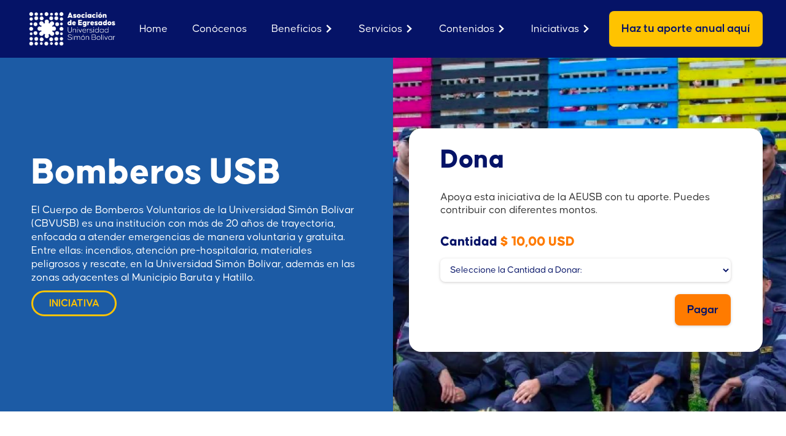

--- FILE ---
content_type: text/html
request_url: https://www.aeusb.org/product/bomberos-usb
body_size: 22036
content:
<!DOCTYPE html><!-- Last Published: Wed Dec 17 2025 16:30:34 GMT+0000 (Coordinated Universal Time) --><html data-wf-domain="www.aeusb.org" data-wf-page="62605368847961bc918c4148" data-wf-site="625f52f11e54ac6327a953e9" data-wf-collection="6260536884796126f68c4144" data-wf-item-slug="bomberos-usb"><head><meta charset="utf-8"/><title>AEUSB - Bomberos USB</title><meta content="" name="description"/><meta content="AEUSB - Bomberos USB" property="og:title"/><meta content="" property="og:description"/><meta content="https://cdn.prod.website-files.com/6260536884796174838c4140/642a314a1115fdd662c9eb98_Bomberos-USB.png" property="og:image"/><meta content="AEUSB - Bomberos USB" property="twitter:title"/><meta content="" property="twitter:description"/><meta content="https://cdn.prod.website-files.com/6260536884796174838c4140/642a314a1115fdd662c9eb98_Bomberos-USB.png" property="twitter:image"/><meta property="og:type" content="website"/><meta content="summary_large_image" name="twitter:card"/><meta content="width=device-width, initial-scale=1" name="viewport"/><meta content="google-site-verification=_BJBkLx9AtJbWPo6i7mXmlKl1N48glzFlQdeAXE1vrk" name="google-site-verification"/><link href="https://cdn.prod.website-files.com/625f52f11e54ac6327a953e9/css/aeusb.webflow.shared.131c39a06.css" rel="stylesheet" type="text/css"/><script type="text/javascript">!function(o,c){var n=c.documentElement,t=" w-mod-";n.className+=t+"js",("ontouchstart"in o||o.DocumentTouch&&c instanceof DocumentTouch)&&(n.className+=t+"touch")}(window,document);</script><link href="https://cdn.prod.website-files.com/625f52f11e54ac6327a953e9/62deee357c6fd8dff0c1c2bc_Logo-AEUSB-32x32.png" rel="shortcut icon" type="image/x-icon"/><link href="https://cdn.prod.website-files.com/625f52f11e54ac6327a953e9/62deee3a547a7d2a6527986f_Logo-AEUSB-256x256.png" rel="apple-touch-icon"/><script async="" src="https://www.googletagmanager.com/gtag/js?id=G-MWLCECRYY1"></script><script type="text/javascript">window.dataLayer = window.dataLayer || [];function gtag(){dataLayer.push(arguments);}gtag('set', 'developer_id.dZGVlNj', true);gtag('js', new Date());gtag('config', 'G-MWLCECRYY1');gtag('event', 'view_item', {'developer_id.dZGVlNj': true, 'items': [{'id': '642a32d1bef542e2b1d96b47'}]});</script><!-- Meta Pixel Code -->
<script>
!function(f,b,e,v,n,t,s)
{if(f.fbq)return;n=f.fbq=function(){n.callMethod?
n.callMethod.apply(n,arguments):n.queue.push(arguments)};
if(!f._fbq)f._fbq=n;n.push=n;n.loaded=!0;n.version='2.0';
n.queue=[];t=b.createElement(e);t.async=!0;
t.src=v;s=b.getElementsByTagName(e)[0];
s.parentNode.insertBefore(t,s)}(window, document,'script',
'https://connect.facebook.net/en_US/fbevents.js');
fbq('init', '165023816366542');
fbq('track', 'PageView');
</script>
<noscript><img height="1" width="1" style="display:none"
src="https://www.facebook.com/tr?id=165023816366542&ev=PageView&noscript=1"
/></noscript>
<!-- End Meta Pixel Code --><!-- [Attributes by Finsweet] CMS Slider -->
<script async src="https://cdn.jsdelivr.net/npm/@finsweet/attributes-cmsslider@1/cmsslider.js"></script><script src="https://js.stripe.com/v3/" type="text/javascript" data-wf-ecomm-key="pk_live_nyPnaDuxaj8zDxRbuaPHJjip" data-wf-ecomm-acct-id="acct_1L3OvJCpLguOAGEX"></script><script src="https://www.paypal.com/sdk/js?client-id=AeVgr6n0UlS9_b4u45Nlkd2mpKc6VUe9wjw2oKRrsXzIXZJ4K1q1CUaXvrTgcB5j0jb-E3fEwDD6DOEd&amp;merchant-id=H6EHDP6FLWM9W&amp;currency=USD&amp;commit=false" type="text/javascript" data-wf-paypal-element="true"></script><script type="text/javascript">window.__WEBFLOW_CURRENCY_SETTINGS = {"currencyCode":"USD","symbol":"$","decimal":",","fractionDigits":2,"group":".","template":"{{wf {&quot;path&quot;:&quot;symbol&quot;,&quot;type&quot;:&quot;PlainText&quot;\\} }} {{wf {&quot;path&quot;:&quot;amount&quot;,&quot;type&quot;:&quot;CommercePrice&quot;\\} }} {{wf {&quot;path&quot;:&quot;currencyCode&quot;,&quot;type&quot;:&quot;PlainText&quot;\\} }}","hideDecimalForWholeNumbers":false};</script></head><body class="body"><div data-w-id="8508ab13-47ad-5342-aaaa-a24b1adfd098" class="cta-wrapper"><a data-w-id="8508ab13-47ad-5342-aaaa-a24b1adfd099" href="https://api.whatsapp.com/send/?phone=%2B584129267897&amp;text&amp;type=phone_number&amp;app_absent=0" target="_blank" class="whatsapp-button w-inline-block"><img src="https://cdn.prod.website-files.com/625f52f11e54ac6327a953e9/647e0cc61fad97639401170e_icon-whatsapp-aeusb.png" loading="lazy" sizes="(max-width: 512px) 100vw, 512px" srcset="https://cdn.prod.website-files.com/625f52f11e54ac6327a953e9/647e0cc61fad97639401170e_icon-whatsapp-aeusb-p-500.png 500w, https://cdn.prod.website-files.com/625f52f11e54ac6327a953e9/647e0cc61fad97639401170e_icon-whatsapp-aeusb.png 512w" alt="WhatsApp button"/></a></div><div data-animation="default" data-collapse="medium" data-duration="400" data-easing="ease" data-easing2="ease" role="banner" class="navbar w-nav"><div class="navbar-container"><a href="/" class="navbar-brand w-nav-brand"><img src="https://cdn.prod.website-files.com/625f52f11e54ac6327a953e9/62def68fef87d007a4c377b9_Logo-AEUSB-Black%26White.png" loading="lazy" alt="AEUSB Logo" class="navbar-logo"/></a><nav role="navigation" class="nav-menu w-nav-menu"><a href="/" class="nav-link dropdown-border w-nav-link">Home</a><a href="/conocenos" class="nav-link w-nav-link">Conócenos</a><div data-hover="true" data-delay="0" class="nav-link dropdown-border w-dropdown"><div class="nav-dropdown-toggle no-click hidden w-dropdown-toggle"><div class="nav-dropdown-text">Comunidad</div><div class="nav-dropdown-icon w-icon-dropdown-toggle"></div></div><nav class="nav-dropdown-list comunidad w-dropdown-list"><div class="nav-dropdown-list-box"><a href="/conocenos" class="nav-link dropdown-link w-dropdown-link">Conócenos</a><a href="#" class="nav-link dropdown-link hidden w-dropdown-link">Capítulos internacionales</a><a href="#" class="nav-link dropdown-link hidden w-dropdown-link">Organizaciones aliadas</a></div></nav></div><div data-hover="true" data-delay="0" data-w-id="17d03014-6895-a60b-7ff0-ae7fc51ba350" class="nav-link dropdown-border w-dropdown"><div class="nav-dropdown-toggle no-click w-dropdown-toggle"><div class="nav-dropdown-text">Beneficios</div><div class="nav-dropdown-icon w-icon-dropdown-toggle"></div></div><nav class="nav-dropdown-list beneficios w-dropdown-list"><div class="nav-dropdown-list-box"><div class="w-dyn-list"><div role="list" class="w-dyn-items"><div role="listitem" class="w-dyn-item"><a href="/product/aporte-anual" class="nav-link dropdown-link w-inline-block"><div>Membresía AEUSB</div></a></div></div></div><a href="/beneficios" class="nav-link dropdown-link w-dropdown-link">Beneficios para Afiliados</a><a href="/aliados" class="nav-link dropdown-link w-dropdown-link">Aliados Institucionales</a><div class="w-dyn-list"><div role="list" class="w-dyn-items"><div role="listitem" class="w-dyn-item"><a href="/beneficios/poliza-de-salud" class="nav-link dropdown-link hidden w-inline-block"><div>Póliza de Salud -  La Internacional de Seguros</div></a></div><div role="listitem" class="w-dyn-item"><a href="/beneficios/formacion-smart" class="nav-link dropdown-link hidden w-inline-block"><div>Formación Smart</div></a></div><div role="listitem" class="w-dyn-item"><a href="/beneficios/se-solicita-ingeniero-junior-de-electricidad" class="nav-link dropdown-link hidden w-inline-block"><div>Se solicita Ingeniero Junior de Electricidad</div></a></div><div role="listitem" class="w-dyn-item"><a href="/beneficios/vehiculos-fiat" class="nav-link dropdown-link hidden w-inline-block"><div>Vehículos FIAT</div></a></div><div role="listitem" class="w-dyn-item"><a href="/beneficios/venezuelatuya" class="nav-link dropdown-link hidden w-inline-block"><div>Venezuela Tuya</div></a></div><div role="listitem" class="w-dyn-item"><a href="/beneficios/se-solicita-tecnico-superior-en-mecanica" class="nav-link dropdown-link hidden w-inline-block"><div>Se solicita Técnico Superior en Mecánica</div></a></div></div></div></div></nav></div><div data-hover="true" data-delay="0" class="nav-link dropdown-border w-dropdown"><div class="nav-dropdown-toggle no-click w-dropdown-toggle"><div class="nav-dropdown-text">Servicios</div><div class="nav-dropdown-icon w-icon-dropdown-toggle"></div></div><nav class="nav-dropdown-list servicios w-dropdown-list"><div class="nav-dropdown-list-box"><div class="w-dyn-list"><div role="list" class="w-dyn-items"><div role="listitem" class="w-dyn-item"><a href="/product/gestion-de-documentos-dace" class="nav-link dropdown-link w-inline-block"><div>Gestión de documentos DACE</div></a></div></div></div><div class="w-dyn-list"><div role="list" class="w-dyn-items"><div role="listitem" class="w-dyn-item"><a href="/product/retiro-y-envio-de-documentos-dace" class="nav-link dropdown-link w-inline-block"><div>Retiro y envío de documentos DACE</div></a></div></div></div></div></nav></div><div data-hover="true" data-delay="0" class="nav-link dropdown-border w-dropdown"><div class="nav-dropdown-toggle no-click w-dropdown-toggle"><div class="nav-dropdown-text">Contenidos</div><div class="nav-dropdown-icon w-icon-dropdown-toggle"></div></div><nav class="nav-dropdown-list servicios w-dropdown-list"><div class="nav-dropdown-list-box"><a href="/noticias" class="nav-link dropdown-link w-dropdown-link">Noticias</a><a href="/blogs" class="nav-link dropdown-link w-dropdown-link">Blogs</a><a href="/testimonios" class="nav-link dropdown-link w-dropdown-link">Testimonios</a></div></nav></div><div data-hover="true" data-delay="0" class="nav-link dropdown-border w-dropdown"><div class="nav-dropdown-toggle no-click w-dropdown-toggle"><div class="nav-dropdown-text">Iniciativas</div><div class="nav-dropdown-icon w-icon-dropdown-toggle"></div></div><nav class="nav-dropdown-list servicios w-dropdown-list"><div class="nav-dropdown-list-box"><a href="#" class="nav-link dropdown-link w-dropdown-link">Todos por la Simón</a><a href="https://www.aeusb.org/product/programa-de-becas-aquiles-nazoa" class="nav-link dropdown-link w-dropdown-link">Programa de Becas</a></div></nav></div></nav><div class="nav-button-box"><a href="http://usb-egresados.org/" target="_blank" class="button navbar secundario margin-right hidden w-button">Iniciar Sesión</a><div class="collection-list-navbutton w-dyn-list"><div role="list" class="w-dyn-items"><div role="listitem" class="w-dyn-item"><a href="/product/aporte-anual" class="button navbar w-button">Haz tu aporte anual aquí</a><a href="/product/aporte-anual" class="button navbar mobile w-button">Únete</a></div></div></div><div class="menu-button w-nav-button"><div class="nav-menu-button-icon w-icon-nav-menu"></div></div></div></div></div><div id="Category-Membresia" class="category-wrapper w-condition-invisible"><div class="section hero-azul"><div class="container w-container"><div class="columns w-row"><div class="column-1-2 front w-col w-col-6"><h2 class="h2 no-margin-top mobile-padding-right">Únete a nuestra red de egresados para seguir creciendo profesionalmente  y ayudar a la <span class="orange"> comunidad USBista</span>.</h2><p class="paragraph mobile-padding-right">¿Por qué unirte? Tu aporte anual no solo te conecta con una red de Egresados y profesionales destacados, sino que también juega un papel crucial en el futuro de la Universidad Simón Bolívar.</p><div class="wrapper margin-top-4vh"><a href="#Section-Pago" class="button margin-right w-button">Quiero hacer mi aporte anual</a><a href="#Section-Membresia" class="button secundario-yellow w-button">Conocer más</a></div></div><div class="column-2-2 hero-membresia w-col w-col-6"><div class="wrapper relative-left"><img src="https://cdn.prod.website-files.com/625f52f11e54ac6327a953e9/62797702ef617d757493eebf_MemberPage-Hero.png" loading="lazy" sizes="(max-width: 479px) 96vw, (max-width: 767px) 97vw, (max-width: 991px) 46vw, 459.9875183105469px" srcset="https://cdn.prod.website-files.com/625f52f11e54ac6327a953e9/62797702ef617d757493eebf_MemberPage-Hero-p-500.png 500w, https://cdn.prod.website-files.com/625f52f11e54ac6327a953e9/62797702ef617d757493eebf_MemberPage-Hero-p-800.png 800w, https://cdn.prod.website-files.com/625f52f11e54ac6327a953e9/62797702ef617d757493eebf_MemberPage-Hero-p-1080.png 1080w, https://cdn.prod.website-files.com/625f52f11e54ac6327a953e9/62797702ef617d757493eebf_MemberPage-Hero.png 1117w" alt="" class="image hero-membresia mobile-central"/></div></div></div></div><div class="card section-divider"><div class="wrapper horizontal-full-width top"><div class="wrapper _33-width"><h5 class="h5 blue no-margin member-mobile"><span class="yellow">Beneficios </span>para tu emprendimiento</h5><p class="paragraph grey no-margin member-mobile">Servicios exclusivos para tu negocio o empresa.</p></div><div class="separador"></div><div class="wrapper _33-width"><h5 class="h5 blue no-margin member-mobile"><span class="yellow">Descuentos</span> en servicios especiales</h5><p class="paragraph grey no-margin member-mobile">Potencia resultados al mejor costo del mercado.</p></div><div class="separador"></div><div class="wrapper _33-width"><h5 class="h5 blue no-margin member-mobile"><span class="yellow">Promoción </span>de tus servicios y proyecto</h5><p class="paragraph grey no-margin member-mobile">Vitrina para exponer tus servicios. Genera ventas.</p></div></div></div><img src="https://cdn.prod.website-files.com/625f52f11e54ac6327a953e9/62797a5fce0887e4fc9304e2_Member-Lateral-1.png" loading="lazy" alt="" class="image hero-membresia lateral _1"/><img src="https://cdn.prod.website-files.com/625f52f11e54ac6327a953e9/62797a5eaaed2e8baeeffd59_Member-Lateral-2.png" loading="lazy" alt="" class="image hero-membresia lateral _2"/><img src="https://cdn.prod.website-files.com/625f52f11e54ac6327a953e9/62797a5fac1cd2795ea573da_Member-Lateral-3.png" loading="lazy" alt="" class="image hero-membresia lateral _3"/><img src="https://cdn.prod.website-files.com/625f52f11e54ac6327a953e9/62797a5e59bcaa25543582a8_Member-Lateral-4.png" loading="lazy" alt="" class="image hero-membresia lateral _4"/></div><div id="Section-Membresia" class="section margin-bot-extra"><div class="container w-container"><div class="columns no-margin w-row"><div class="column-1-2 last w-col w-col-6"><div class="image-wrapper center-75-height"><img src="https://cdn.prod.website-files.com/625f52f11e54ac6327a953e9/62798baae429ddd86019a3ec_Membresia-Full.png" loading="lazy" sizes="(max-width: 479px) 96vw, (max-width: 767px) 97vw, (max-width: 991px) 46vw, 459.9875183105469px" srcset="https://cdn.prod.website-files.com/625f52f11e54ac6327a953e9/62798baae429ddd86019a3ec_Membresia-Full-p-500.png 500w, https://cdn.prod.website-files.com/625f52f11e54ac6327a953e9/62798baae429ddd86019a3ec_Membresia-Full.png 767w" alt="" class="image _100-height"/></div><div class="image rectangle-yellow"><img src="https://cdn.prod.website-files.com/625f52f11e54ac6327a953e9/62798baad95c6e4bcb0ea853_Membresia-Parcial.png" loading="lazy" sizes="(max-width: 479px) 96vw, (max-width: 706px) 97vw, (max-width: 767px) 685px, (max-width: 991px) 46vw, 459.9875183105469px" srcset="https://cdn.prod.website-files.com/625f52f11e54ac6327a953e9/62798baad95c6e4bcb0ea853_Membresia-Parcial-p-500.png 500w, https://cdn.prod.website-files.com/625f52f11e54ac6327a953e9/62798baad95c6e4bcb0ea853_Membresia-Parcial.png 685w" alt="" class="image secci-n-membresia"/></div><div class="card-small membership-page"><h5 class="h5 blue no-margin member-mobile">Si eres <span class="yellow">Recién Egresado</span> tu primer año de membresía es <span class="orange">GRATIS</span></h5></div></div><div class="column-2-2 first w-col w-col-6"><p class="paragraph pre-tittle">APORTE ANUAL</p><h2 class="h2 no-margin-top">Únete a la AEUSB</h2><p class="paragraph grey">Disfruta de los beneficios de ser parte de nuestra red global:</p><div class="wrapper list-item-wrapper margin-top"><div class="circle bullet-points blue"></div><div class="wrapper"><h6 class="h6 grey no-margin-top-semibold">Descuentos en servicios premium para tu proyecto.</h6><div class="wrapper horizontal-left"><p class="paragraph grey no-margin">Gran variedad de servicios de consultoría, transformación digital, asesoría financiera y mucho más para tu negocio.</p></div></div></div><div class="wrapper list-item-wrapper"><div class="circle bullet-points blue"></div><div class="wrapper"><h6 class="h6 grey no-margin-top-semibold">Visibilidad para tu negocio en nuestra Vitrina digital.</h6><div class="wrapper horizontal-left"><p class="paragraph grey no-margin">Promociona tus servicios o proyecto en una plataforma digital con una audiencia calificada de egresados USB.</p></div></div></div><div class="wrapper list-item-wrapper"><div class="circle bullet-points blue"></div><div class="wrapper"><h6 class="h6 grey no-margin-top-semibold">Acceso a pólizas de Seguro de Salud exclusivas.</h6><div class="wrapper horizontal-left"><p class="paragraph grey no-margin">Vive con la tranquilidad de estar respaldado en materia de salud, con beneficios de acceso exclusivos.</p></div></div></div><div class="wrapper list-item-wrapper"><div class="circle bullet-points blue"></div><div class="wrapper"><h6 class="h6 grey no-margin-top-semibold">Acceso a diferentes programas de Formación Académica.</h6><div class="wrapper horizontal-left"><p class="paragraph grey no-margin">Acelera tu crecimiento profesional con nuestra variedad de formaciones y aliados académicos.</p></div></div></div><div class="wrapper list-item-wrapper"><div class="circle bullet-points blue"></div><div class="wrapper"><h6 class="h6 grey no-margin-top-semibold">... ¡Y MUCHO MÁS!</h6><div class="wrapper horizontal-left"><p class="paragraph grey no-margin">Seguimos construyendo activamente más beneficios para ti.</p></div></div></div><div class="wrapper horizontal-right margin-top-4vh"><a href="#Section-Pago" class="button margin-right w-button">Quiero pagar</a></div></div></div></div></div><div class="section azul membresia-page"><div class="container front-1px w-container"><div class="box left-75"><p class="paragraph pre-tittle">BENEFICIOS</p><h2 class="h2 white no-margin-top">Categorías de Beneficios</h2><p class="paragraph white">Contamos con una gran variedad de beneficios para los miembros activos de la Membresía, organizados en las siguientes categorías:<br/></p></div><div class="collection-list-wrapper margin-top center w-dyn-list"><div role="list" class="collection-list-grid w-dyn-items"><div role="listitem" class="w-dyn-item"><div class="card center beneficios"><img src="https://cdn.prod.website-files.com/6260536884796174838c4140/6279a3ccee9670218d11a824_Reclutamiento.png" loading="lazy" alt="" class="image card-center"/><h5 class="h5 blue center no-margin">Bolsa de Empleo</h5></div></div><div role="listitem" class="w-dyn-item"><div class="card center beneficios"><img src="https://cdn.prod.website-files.com/6260536884796174838c4140/6279a3f1f11d03d95d185e5d_Gestion-DACE-USB.png" loading="lazy" alt="" class="image card-center"/><h5 class="h5 blue center no-margin">Turismo y Entretenimiento</h5></div></div><div role="listitem" class="w-dyn-item"><div class="card center beneficios"><img src="https://cdn.prod.website-files.com/6260536884796174838c4140/6279a4095e56e56970e2b707_Formacion-Profesional.png" loading="lazy" alt="" class="image card-center"/><h5 class="h5 blue center no-margin">Formación Profesional</h5></div></div><div role="listitem" class="w-dyn-item"><div class="card center beneficios"><img src="https://cdn.prod.website-files.com/6260536884796174838c4140/6279a4347e27788c96535b7c_Seguro-Salud.png" loading="lazy" alt="" class="image card-center"/><h5 class="h5 blue center no-margin">Salud y Bienestar</h5></div></div></div></div></div><img src="https://cdn.prod.website-files.com/625f52f11e54ac6327a953e9/6279aadeee96702e1111e42a_Circle-Orange-Half.png" loading="lazy" alt="" class="image circle-orange-absolute"/><img src="https://cdn.prod.website-files.com/625f52f11e54ac6327a953e9/62799fca4e8995c9310f61ea_Circle-Orange.png" loading="lazy" sizes="(max-width: 1000px) 100vw, 1000px" srcset="https://cdn.prod.website-files.com/625f52f11e54ac6327a953e9/62799fca4e8995c9310f61ea_Circle-Orange-p-500.png 500w, https://cdn.prod.website-files.com/625f52f11e54ac6327a953e9/62799fca4e8995c9310f61ea_Circle-Orange-p-800.png 800w, https://cdn.prod.website-files.com/625f52f11e54ac6327a953e9/62799fca4e8995c9310f61ea_Circle-Orange.png 1000w" alt="" class="image circle-orange-absolute mobile"/></div><div class="section"><div class="container w-container"><div class="columns no-margin w-row"><div class="column-1-2 invertido w-col w-col-6"><div class="image-wrapper left-slider"><div data-delay="4000" data-animation="outin" class="slider membresia-page w-slider" data-autoplay="true" data-easing="ease" data-hide-arrows="false" data-disable-swipe="false" data-autoplay-limit="0" data-nav-spacing="6" data-duration="600" data-infinite="true"><div class="w-slider-mask"><div class="slide membership-image color-1 w-slide"><img src="https://cdn.prod.website-files.com/625f52f11e54ac6327a953e9/6262cff586ef282a118fa248_Test.png" loading="lazy" sizes="(max-width: 479px) 96vw, (max-width: 767px) 97vw, (max-width: 991px) 46vw, 460px" srcset="https://cdn.prod.website-files.com/625f52f11e54ac6327a953e9/6262cff586ef282a118fa248_Test-p-500.png 500w, https://cdn.prod.website-files.com/625f52f11e54ac6327a953e9/6262cff586ef282a118fa248_Test.png 750w" alt="" class="image"/></div><div class="slide membership-image color-2 w-slide"><img src="https://cdn.prod.website-files.com/625f52f11e54ac6327a953e9/6262cff586ef282a118fa248_Test.png" loading="lazy" sizes="(max-width: 479px) 96vw, (max-width: 767px) 97vw, (max-width: 991px) 46vw, 460px" srcset="https://cdn.prod.website-files.com/625f52f11e54ac6327a953e9/6262cff586ef282a118fa248_Test-p-500.png 500w, https://cdn.prod.website-files.com/625f52f11e54ac6327a953e9/6262cff586ef282a118fa248_Test.png 750w" alt="" class="image"/></div><div class="slide membership-image color-3 w-slide"><img src="https://cdn.prod.website-files.com/625f52f11e54ac6327a953e9/6262cff586ef282a118fa248_Test.png" loading="lazy" sizes="(max-width: 479px) 96vw, (max-width: 767px) 97vw, (max-width: 991px) 46vw, 460px" srcset="https://cdn.prod.website-files.com/625f52f11e54ac6327a953e9/6262cff586ef282a118fa248_Test-p-500.png 500w, https://cdn.prod.website-files.com/625f52f11e54ac6327a953e9/6262cff586ef282a118fa248_Test.png 750w" alt="" class="image"/></div></div><div class="left-arrow-hidden w-slider-arrow-left"><div class="w-icon-slider-left"></div></div><div class="right-arrow-hidden w-slider-arrow-right"><div class="w-icon-slider-right"></div></div><div class="slide-nav w-slider-nav w-shadow w-round"></div></div></div></div><div class="column-2-2 invertido w-col w-col-6"><p class="paragraph pre-tittle">UNIVERSIDAD</p><h2 class="h2 no-margin-top">Apoyo para la USB</h2><p class="paragraph grey">Al adquirir tu membresía anual, estarás directamente colaborando con los programas de la AEUSB para mejorar la calidad académica y la infraestructura de la USB para asegurar su sostenibilidad:</p><div class="wrapper list-item-wrapper margin-top"><div class="circle bullet-points blue"></div><div class="wrapper"><h6 class="h6 grey no-margin-top-semibold">Programa de becas Aquiles Nazoa (PAN)</h6><div class="wrapper horizontal-left"><p class="paragraph grey no-margin">Generación de oportunidades para estudiantes de excelencia con condiciones socioeconómicas especiales que pongan en riesgo sus estudios de pregrado en la USB.</p></div></div></div><div class="wrapper list-item-wrapper"><div class="circle bullet-points blue"></div><div class="wrapper"><h6 class="h6 grey no-margin-top-semibold">Programa &quot;Volver a la Simón&quot;</h6><div class="wrapper horizontal-left"><p class="paragraph grey no-margin">Definir, establecer e implementar los mecanismos que estimulen y permitan la participación de los egresados en actividades académicas, tutoriales y de extensión, que contribuyan al sostenimiento de la USB.</p></div></div></div><div class="wrapper list-item-wrapper"><div class="circle bullet-points blue"></div><div class="wrapper"><h6 class="h6 grey no-margin-top-semibold">Programa de Fortalecimiento Institucional</h6><div class="wrapper horizontal-left"><p class="paragraph grey no-margin">Diferentes iniciativas de transformación digital, capacidades tecnológicas, generación de ecosistema y beneficios para egresados USB.</p></div></div></div></div></div></div></div><div class="section testimonial"><div class="section testimonial no-overflow"><div class="container testimonial w-container"><div class="columns testimonial w-row"><div class="column-1-2 w-col w-col-4"><div class="box left"><p class="paragraph pre-tittle">TESTIMONIOS</p><h3 class="h3 no-margin-top">Nuestros egresados cuentan su experiencia</h3><p class="paragraph grey">Conoce cómo nuestra membresía anual ha impactado en la vida personal y profesional de nuestra comunidad de egresados, desde su perspectiva única.</p></div></div><div class="column-2-2 testimonial w-col w-col-8"><div class="rectangle-testimonial"></div><div data-delay="4000" data-animation="outin" class="slider testimonial w-slider" data-autoplay="true" data-easing="ease" data-hide-arrows="false" data-disable-swipe="true" data-autoplay-limit="0" data-nav-spacing="3" data-duration="500" data-infinite="true" fs-cmsslider-element="slider-2"><div class="kpi-line-box vertical-gruesa"><div class="kpi-line-1 vertical"></div><div class="kpi-line-2 vertical"></div><div class="kpi-line-3 vertical"></div></div><div class="mask-overflow w-slider-mask"><div class="slide testimonial w-slide"><img src="https://cdn.prod.website-files.com/625f52f11e54ac6327a953e9/627466adb2e64b352255e4b8_Quote.png" loading="lazy" alt="" class="image-quote testimonial"/><div class="collection-list-wrapper w-dyn-list"><div role="list" class="w-dyn-items"><div role="listitem" class="w-dyn-item"><div class="wrapper margin-bot"><h5 class="h5 grey no-margin testimonial">&quot;La AEUSB plantea una evolución de su membresía y los beneficios de ser miembro. Ha sido un impacto positivo en networking para mi firma de consultoría&quot;.</h5></div><div class="wrapper horizontal-full-width mobile-vertical"><div class="wrapper horizontal-full-width"><img alt="" loading="lazy" src="https://cdn.prod.website-files.com/6260536884796174838c4140/6279daeab337a159dd84d12f_Javier-Moreno-1.png" class="image-collection-people"/><div class="wrapper"><h6 class="h6 grey-small">Javier Moreno</h6><div class="wrapper horizontal-left-block"><p class="paragraph-small grey no-margin-bot block">Co-Founder</p><p class="paragraph-small separator block"> | </p><p class="paragraph-small grey no-margin-bot block">Nextep Innovation</p></div></div></div><img alt="" loading="lazy" src="https://cdn.prod.website-files.com/6260536884796174838c4140/62e42b5b2367ce05297910bf_Nextep-Innovation-Logo.png" class="image-collection-logo testimonial"/></div><img src="https://cdn.prod.website-files.com/6260536884796174838c4140/6279d9701591450ef0087824_Javier-Moreno-1x.png" loading="lazy" alt="" class="image testimonial-absolute"/><div style="background-color:hsla(231.42857142857144, 90.74%, 21.18%, 1.00)" class="circle testimonial"></div></div></div></div></div></div><div class="w-slider-arrow-left"><div class="slider-icon-hidden w-icon-slider-left"></div></div><div class="w-slider-arrow-right"><div class="slider-icon-hidden w-icon-slider-right"></div></div><div class="w-slider-nav w-slider-nav-invert w-round"></div></div></div></div></div><div fs-cmsslider-element="list-2" class="collection-list-wrapper hidden w-dyn-list"><div role="list" class="w-dyn-items"><div role="listitem" class="w-dyn-item"><div class="wrapper margin-bot"><h5 class="h5 grey no-margin">&quot;La AEUSB plantea una evolución de su membresía y los beneficios de ser miembro. Ha sido un impacto positivo en networking para mi firma de consultoría&quot;.</h5></div><div class="wrapper horizontal-full-width mobile-vertical"><div class="wrapper horizontal-full-width"><img alt="" loading="lazy" src="https://cdn.prod.website-files.com/6260536884796174838c4140/6279daeab337a159dd84d12f_Javier-Moreno-1.png" class="image-collection-people"/><div class="wrapper"><h6 class="h6 grey-small">Javier Moreno</h6><div class="wrapper horizontal-left-block"><p class="paragraph-small grey no-margin-bot block">Co-Founder</p><p class="paragraph-small separator block"> | </p><p class="paragraph-small grey no-margin-bot block">Nextep Innovation</p></div></div></div><img alt="" loading="lazy" src="https://cdn.prod.website-files.com/6260536884796174838c4140/62e42b5b2367ce05297910bf_Nextep-Innovation-Logo.png" class="image-collection-logo testimonial"/></div><img src="https://cdn.prod.website-files.com/6260536884796174838c4140/6279d9701591450ef0087824_Javier-Moreno-1x.png" loading="lazy" alt="" class="image testimonial-absolute"/><div style="background-color:hsla(231.42857142857144, 90.74%, 21.18%, 1.00)" class="circle testimonial"></div></div><div role="listitem" class="w-dyn-item"><div class="wrapper margin-bot"><h5 class="h5 grey no-margin">&quot;La USB me brindó increíbles oportunidades profesionales, lo que me enseñó a valorar la importancia de ser una persona integral con una formación de calidad&quot;.</h5></div><div class="wrapper horizontal-full-width mobile-vertical"><div class="wrapper horizontal-full-width"><img alt="" loading="lazy" src="https://cdn.prod.website-files.com/6260536884796174838c4140/62e45cd7acd5ffa1073dd631_Disen%CC%83o%20sin%20ti%CC%81tulo%20(1).png" class="image-collection-people"/><div class="wrapper"><h6 class="h6 grey-small">Andrea Mekel</h6><div class="wrapper horizontal-left-block"><p class="paragraph-small grey no-margin-bot block">Directora Creativa de Meku Sportswear</p><p class="paragraph-small separator block"> | </p><p class="paragraph-small grey no-margin-bot block">MEKU Sportswear.</p></div></div></div><img alt="" loading="lazy" src="https://cdn.prod.website-files.com/6260536884796174838c4140/62e45c9ee63deb7be28028a2_Disen%CC%83o%20sin%20ti%CC%81tulo%20(3).png" class="image-collection-logo testimonial"/></div><img src="https://cdn.prod.website-files.com/6260536884796174838c4140/62e45f389132470a84f9720a_Andrea%20mekel%20sin%20fondo.png" loading="lazy" alt="" class="image testimonial-absolute"/><div style="background-color:hsla(29, 100.00%, 50.00%, 1.00)" class="circle testimonial"></div></div><div role="listitem" class="w-dyn-item"><div class="wrapper margin-bot"><h5 class="h5 grey no-margin">&quot;Luchamos para que se mantenga la excelencia, ese sinónimo de calidad de nuestra Universidad&quot;.</h5></div><div class="wrapper horizontal-full-width mobile-vertical"><div class="wrapper horizontal-full-width"><img alt="" loading="lazy" src="https://cdn.prod.website-files.com/6260536884796174838c4140/6671ff99664757dd7e0a65a9_%C3%9Arsula%20Ehrmann.jpeg" class="image-collection-people"/><div class="wrapper"><h6 class="h6 grey-small">Úrsula Ehrmann</h6><div class="wrapper horizontal-left-block"><p class="paragraph-small grey no-margin-bot block">Directora de Relaciones Internacionales de la USB</p><p class="paragraph-small separator block"> | </p><p class="paragraph-small grey no-margin-bot block">Universidad Simón Bolívar</p></div></div></div><img alt="" loading="lazy" src="https://cdn.prod.website-files.com/6260536884796174838c4140/6671ffed04f0de4dd9bc6cd1_Relaciones%20Internacionales%20USB.png" sizes="100vw" srcset="https://cdn.prod.website-files.com/6260536884796174838c4140/6671ffed04f0de4dd9bc6cd1_Relaciones%20Internacionales%20USB-p-500.png 500w, https://cdn.prod.website-files.com/6260536884796174838c4140/6671ffed04f0de4dd9bc6cd1_Relaciones%20Internacionales%20USB.png 717w" class="image-collection-logo testimonial"/></div><img src="https://cdn.prod.website-files.com/6260536884796174838c4140/6671ff99664757dd7e0a65a9_%C3%9Arsula%20Ehrmann.jpeg" loading="lazy" alt="" class="image testimonial-absolute"/><div style="background-color:#ffc300" class="circle testimonial"></div></div></div></div></div><img src="https://cdn.prod.website-files.com/625f52f11e54ac6327a953e9/6279f113f605d232025ebabd_Circle-Yellow-Half.png" loading="lazy" alt="" class="image circle-yellow-absolute"/></div><div id="Section-Pago" class="section with-orange-layer"><div class="container w-container"><div class="card purchase"><div class="columns no-margin w-row"><div class="column-1-2 divider-small last w-col w-col-6"><h3 class="h3">Únete a la AEUSB y apoya el futuro de nuestra Universidad.</h3><p>¿Por qué unirte? Tu aporte anual no solo te conecta con una red de Egresados y profesionales destacados, sino que también juega un papel crucial en el futuro de la Universidad Simón Bolívar. Los fondos recaudados a través de nuestras membresías se destinan a:</p><div class="wrapper list-item-wrapper"><div class="circle bullet-points blue"></div><p class="paragraph grey no-margin"><strong>Becas para Estudiantes</strong>: Ayuda a un estudiante durante su carrera. Con tu apoyo, muchos jóvenes talentosos podrán continuar sus estudios y alcanzar su sueño de ser Egresado como tú.</p></div><div class="wrapper list-item-wrapper margin-top"><div class="circle bullet-points blue"></div><p class="paragraph grey no-margin"><strong>Apoyo a Proyectos Universitarios</strong>: La AEUSB impulsa diversos proyectos que benefician a la comunidad universitaria, desde mejoras en infraestructura hasta programas académicos innovadores. Tu membresía es un respaldo directo a estas iniciativas.</p></div><div class="wrapper list-item-wrapper"><div class="circle bullet-points blue"></div><p class="paragraph grey no-margin"><strong>Actividades para la comunidad Uesebista: </strong>con tu pago anual incentivamos las actividades de actualización profesional, eventos culturales, deportivos y de entretenimiento dentro y fuera del campus.</p></div><div class="wrapper list-item-wrapper"><div class="circle bullet-points blue"></div><p class="paragraph grey no-margin"><strong>Patrocinios:</strong> apoyamos a estudiantes, profesores, empleados y dependencias de la USB para la ejecución de actividades y proyectos que beneficien a nuestra comunidad. </p></div><div class="wrapper list-item-wrapper"><div class="circle bullet-points blue"></div><p class="paragraph grey no-margin"><strong>Donativos: </strong>Contribuye a brindar apoyo económico a estudiantes, profesores, y empleados de la USB, en necesidades puntuales que impidan el desarrollo de sus funciones.</p></div></div><div class="column-2-2 divider-small w-col w-col-6"><div class="separador purchase"></div><h3 class="h3">Sé miembro de la AEUSB</h3><p>Al unirte, no solo recibes beneficios personales, sino que también te conviertes en un pilar para las nuevas generaciones. ¡Sé parte de la transformación!<br/><br/><strong>DATOS PARA PAGOS EN BOLÍVARES A TASA BCV DEL DÍA<br/><br/>TRANSFERENCIA BANCARIA: </strong>Asociación de Egresados USB. Rif J-30167233-0. Banco Mercantil, Cuenta Corriente Nº  0105 0024 9210 2427 9154. Concepto: “Membresía , Nombre y apellido del Egresado y Nº de Cédula&quot;.<br/><strong>PAGO MÓVIL: </strong>Teléfono: +58 412-4038790.Rif J-30167233-0. Banco Mercantil. Concepto: “Membresía , Nombre y apellido del Egresado y Nº de Cédula&quot;.</p><p>Seleciona la modalidad de pago que se adapte a tu caso:</p><div><form data-node-type="commerce-add-to-cart-form" data-commerce-sku-id="642a32d3bef5424656d96b50" data-loading-text="Adding to cart..." data-commerce-product-id="642a32d1bef542e2b1d96b47" class="w-commerce-commerceaddtocartform"><div class="wrapper horizontal-left alignbot"><h3 data-wf-sku-bindings="%5B%7B%22from%22%3A%22f_price_%22%2C%22to%22%3A%22innerHTML%22%7D%5D" class="h3 orange _2vh-margin-top">$ 10,00 USD</h3><p class="paragraph purchase-note">(por 1 año).</p></div><div data-wf-sku-bindings="%5B%7B%22from%22%3A%22f_sku_values_3dr%22%2C%22to%22%3A%22optionValues%22%7D%5D" data-commerce-product-sku-values="%7B%22be6d2320e4675473b1c6c60f3ae0db98%22%3A%22f1c0dc1305bf17bad1f004678ad742d1%22%7D" data-node-type="commerce-add-to-cart-option-list" data-commerce-product-id="642a32d1bef542e2b1d96b47" data-preselect-default-variant="false" role="group"><div role="group"><select id="option-set-be6d2320e4675473b1c6c60f3ae0db98" data-node-type="commerce-add-to-cart-option-select" data-commerce-option-set-id="be6d2320e4675473b1c6c60f3ae0db98" class="select-field w-select" required=""><option value="" selected="">Selecciona tu Cantidad a Donar:</option><option value="f1c0dc1305bf17bad1f004678ad742d1">$ 10,00 USD</option><option value="f4f3a2d212d281b2f0f9a24e018c6054">$ 20,00 USD</option><option value="db7a7e1fb8450506f1881b8f8fcf62a5">$ 50,00 USD</option><option value="89cd00748da1265bc099f1beaf8f2e9d">$ 100,00 USD</option><option value="b7b1b1227039b898025aca15a6b2d589">$ 200,00 USD</option><option value="ea0a417278559e2d1194b9bb8978a41b">$ 500,00 USD</option><option value="4a3d44038272bc46be6c85b7dc515baf">$ 1.000,00 USD</option><option value="859fdbb13d261097c3324a97c89b8f77">$ 5.000,00 USD</option><option value="25fe9afb02270a40deb584e73e983c08">$ 10.000,00 USD</option></select></div></div><input type="submit" data-node-type="commerce-add-to-cart-button" data-loading-text="Adding to cart..." aria-busy="false" aria-haspopup="dialog" style="display:none" class="w-commerce-commerceaddtocartbutton" value="Add to Cart"/><div class="wrapper horizontal-right"><a data-node-type="commerce-buy-now-button" data-default-text="Pagar" data-subscription-text="Subscribe now" aria-busy="false" aria-haspopup="false" class="w-commerce-commercebuynowbutton button" href="/checkout" data-publishable-key="pk_live_51L3OvJCpLguOAGEXDx8IoVZTmJ7QuIAGG5QGjyMOfN77BPYR9LMHqj9m9WCWWseugyIMxgurlXkqOX11d8wRB8ur00Aq6uO8Pl">Pagar</a></div></form><div tabindex="0" style="display:none" class="w-commerce-commerceaddtocartoutofstock" tabindex="0"><div>This product is out of stock.</div></div><div aria-live="assertive" data-node-type="commerce-add-to-cart-error" style="display:none" class="w-commerce-commerceaddtocarterror"><div data-node-type="commerce-add-to-cart-error" data-w-add-to-cart-quantity-error="Product is not available in this quantity." data-w-add-to-cart-general-error="Something went wrong when adding this item to the cart." data-w-add-to-cart-mixed-cart-error="You can’t purchase another product with a subscription." data-w-add-to-cart-buy-now-error="Something went wrong when trying to purchase this item." data-w-add-to-cart-checkout-disabled-error="Checkout is disabled on this site." data-w-add-to-cart-select-all-options-error="Please select an option in each set.">Product is not available in this quantity.</div></div></div></div></div></div></div><div class="orange-layer"></div></div><div class="section hidden"><div class="container w-container"><div class="box center"><h2 class="h2 center">Preguntas frecuentes</h2><div class="collection-list-wrapper faqs w-dyn-list"><div class="w-dyn-empty"><div>No items found.</div></div></div></div></div></div></div><div id="Category-Tramites" class="category-wrapper w-condition-invisible"><div style="background-color:#ffc300" class="section hero-color"><div class="container w-container"><div class="columns w-row"><div class="column-1-2 front w-col w-col-6"><h2 class="h2 no-margin-top">Trámites:</h2><h2 class="h2 no-margin-top">Bomberos USB</h2><div class="wrapper margin-top-4vh"><a href="#Section-Tramites-Detalle" class="button azul-ocsuro w-button">Más información</a></div></div><div class="column-2-2 hero-membresia w-col w-col-6"><div class="wrapper relative-left"><img loading="lazy" data-wf-sku-bindings="%5B%7B%22from%22%3A%22f_main_image_4dr%22%2C%22to%22%3A%22src%22%7D%5D" alt="" src="https://cdn.prod.website-files.com/6260536884796174838c4140/642a314a1115fdd662c9eb98_Bomberos-USB.png" sizes="100vw" srcset="https://cdn.prod.website-files.com/6260536884796174838c4140/642a314a1115fdd662c9eb98_Bomberos-USB-p-500.png 500w, https://cdn.prod.website-files.com/6260536884796174838c4140/642a314a1115fdd662c9eb98_Bomberos-USB-p-800.png 800w, https://cdn.prod.website-files.com/6260536884796174838c4140/642a314a1115fdd662c9eb98_Bomberos-USB.png 940w" class="image hero-membresia mobile-central dace"/></div></div></div></div></div><div id="Section-Tramites-Detalle" class="section"><div class="container w-container"><div class="columns no-margin-bot w-condition-invisible w-row"><div class="column-1-2 last w-col w-col-6"><div class="image-wrapper center-75-height"><img src="https://cdn.prod.website-files.com/625f52f11e54ac6327a953e9/6740627eb3f90f50ec3a905b_Miguel%20Angel%20Araque%20Fuentes.png" loading="lazy" sizes="100vw" srcset="https://cdn.prod.website-files.com/625f52f11e54ac6327a953e9/6740627eb3f90f50ec3a905b_Miguel%20Angel%20Araque%20Fuentes-p-500.png 500w, https://cdn.prod.website-files.com/625f52f11e54ac6327a953e9/6740627eb3f90f50ec3a905b_Miguel%20Angel%20Araque%20Fuentes-p-800.png 800w, https://cdn.prod.website-files.com/625f52f11e54ac6327a953e9/6740627eb3f90f50ec3a905b_Miguel%20Angel%20Araque%20Fuentes.png 1080w" alt="" class="image _100-height"/></div></div><div class="column-2-2 first w-col w-col-6"><div class="wrapper"><h2 class="h2 no-margin-top blue">Servicio de Gestión de Documentos DACE</h2><p class="paragraph grey w-condition-invisible">El Operativo de DACE para este trimestre será a partir del 29 de septiembre de 2025<br/><br/>Servicio a cargo del Sr Miguel Angel Araque Fuentes. <br/><br/>Como parte de su misión por servir a toda la comunidad de <span class="bold">Egresados de la USB</span>, nuestra asociación ofrece el servicio de gestión de documentos a todas aquellos miembros que requieran tramitar constancias, notas, planes de estudios y demás documentos que se pueden solicitar ante DACE (Dirección de Admisión y Control de Estudios). <br/><br/>Para aquellos profesionales que por razones de trabajo o distancia no pueden movilizarse hasta la sede de la Universidad Simón Bolívar, esta facilidad representa una verdadera ventaja, ya que permite un ahorro considerable de dedicación, esfuerzo y tiempo. Igualmente brinda confianza y seguridad, debido a que las solicitudes son tramitadas por un equipo de trabajo responsable, que goza del reconocimiento por parte de la propia DACE.<br/><br/><strong>Convalidación de estudios ante el WES,  NCEES y NCARB</strong><br/><br/>Si te encuentras validando tus estudios en el exterior, específicamente en EEUU o Canadá ante el WES, NCEES, NCARB u cualquier otra institución, puedes conseguir el sobre sellado con tus documentos académicos, y con la USB como remitente a través de nosotros. Pide más información al correo de <a href="http://documentos@aeusb.org" target="_blank">documentos@aeusb.org</a><br/><br/><strong><br/>¡ATENCIÓN!</strong><strong><sup><br/>‍</sup></strong><sup> </sup><br/>Se advierte que el tiempo para la elaboración de los documentos podría verse afectado por las serias limitaciones que afectan a la universidad y a sus trabajadores. Los programas de asignatura están demorando entre 6 a 18 meses,  el resto de los documentos de 2 a 4 meses. Por favor, tenga esto en cuenta a la hora de planificar sus gestiones y trámites ante otras instituciones y organismos. <br/><br/> <br/>‍</p></div></div></div><div class="columns no-margin-bot w-condition-invisible w-row"><div class="column-1-2 front w-col w-col-6"><div class="image-wrapper center-75-height"><img src="https://cdn.prod.website-files.com/625f52f11e54ac6327a953e9/62b0e8acf096259dc71f58f3_Retiro-y-Envio-Documentos-DACE.png" loading="lazy" sizes="100vw" srcset="https://cdn.prod.website-files.com/625f52f11e54ac6327a953e9/62b0e8acf096259dc71f58f3_Retiro-y-Envio-Documentos-DACE-p-500.png 500w, https://cdn.prod.website-files.com/625f52f11e54ac6327a953e9/62b0e8acf096259dc71f58f3_Retiro-y-Envio-Documentos-DACE.png 590w" alt="" class="image _100-height"/></div></div><div class="column-2-2 hero-membresia w-col w-col-6"><div class="wrapper"><h2 class="h2 no-margin-top blue">Servicio de Retiro y Envío de Documentos</h2><p class="paragraph grey no-margin w-condition-invisible">Comprende el retiro en la Taquilla de DACE, por personal autorizado por la AEUSB,  de los documentos solicitados ante DACE por estudiantes o egresados, y su posterior envío a través de servicio de entrega en la ciudad de Caracas o envío por courrier o empresas nacionales e internacionales de envíos a locaciones en el interior o exterior de Venezuela, según indicaciones por escrito del usuario.  La AEUSB designara a la persona encargada (Gestor) para llevar a cabo este servicio.<br/><br/><span class="bold">IMPORTANTE:</span> Toda solicitud debe ser hecha de forma individual y personal por el egresado o estudiante titular de los documentos, incluyendo en la planilla de solicitud la Autorización al Gestor para llevar a cabo el retiro de los documentos ante DACE.<br/><br/>Para más información, escríbenos al correo <a href="http://documentos@aeusb.org">documentos@aeusb.org</a></p></div></div></div></div></div><div class="section"><div class="container w-condition-invisible w-container"><div class="box left"><h2 class="h2 blue no-margin">Listado de Documentos</h2></div><div class="wrapper margin-top-4vh _4vh-mobile"><div class="card documents-card"></div><div class="card documents-card"></div><div class="card documents-card"></div><div class="card documents-card"></div><div class="card documents-card"><div class="card-wrapper-doc hidden"><div class="wrapper checkout doc-card"><div class="wrapper doc-card-tittle"><h4 class="h4 no-margin">Puesto de Promoción</h4></div><div class="wrapper"><p class="paragraph grey no-margin">Documento que muestra la posición del estudiante al momento de culminar sus estudios, con respecto al total de graduandos de su promoción, según el promedio de notas.</p></div></div><div class="wrapper doc-info-wrapper left margin-right mobile-doc-card"><h5 class="h5 no-margin">Precio:</h5><h5 class="h5 no-margin no-wrap">Inactivo</h5><h5 class="h5 no-margin no-wrap hidden">$ 28,00 USD</h5></div></div></div><div class="card documents-card"><div class="card-wrapper-doc"><div class="wrapper checkout doc-card"><div class="wrapper doc-card-tittle"><h4 class="h4 no-margin">Informe Académico (Calificaciones)<br/>Certificado por el rector</h4></div><p class="paragraph grey no-margin"></p><div class="wrapper"></div></div><div class="wrapper doc-info-wrapper left margin-right mobile-doc-card"><h5 class="h5 no-margin"></h5><h5 class="h5 no-margin no-wrap"></h5><h5 class="h5 no-margin no-wrap hidden">$ 28,00 USD</h5></div></div></div><div class="card documents-card"><div class="card-wrapper-doc"><div class="wrapper checkout doc-card"><div class="wrapper doc-card-tittle"><h4 class="h4 no-margin">Informe Académico Simple (Sólo con firma y sello de DACE)</h4></div><p class="paragraph grey no-margin"></p><div class="wrapper"></div></div><div class="wrapper doc-info-wrapper left margin-right mobile-doc-card"><h5 class="h5 no-margin"></h5><h5 class="h5 no-margin no-wrap"></h5><h5 class="h5 no-margin no-wrap hidden">$ 28,00 USD</h5></div></div></div><div class="card documents-card"></div><div class="card documents-card"><div class="card-wrapper-doc"><div class="wrapper checkout doc-card"><div class="wrapper doc-card-tittle"><h4 class="h4 no-margin">Constancia de Graduado Certificado por el rector</h4></div><div class="wrapper"><p class="paragraph grey no-margin"></p></div></div><div class="wrapper doc-info-wrapper left margin-right mobile-doc-card"><h5 class="h5 no-margin"></h5><h5 class="h5 no-margin no-wrap"></h5><h5 class="h5 no-margin no-wrap hidden">$ 28,00 USD</h5></div></div></div><div class="card documents-card"></div><div class="card documents-card"></div><div class="card documents-card"></div><div class="card documents-card"><div class="card-wrapper-doc"><div class="wrapper checkout doc-card"><div class="wrapper doc-card-tittle"><h4 class="h4 no-margin">Copia del Acta de Grado y Copia del Titulo Certificada por el rector</h4></div><div class="wrapper"><p class="paragraph grey no-margin"></p></div></div><div class="wrapper doc-info-wrapper left margin-right mobile-doc-card"><h5 class="h5 no-margin"></h5><h5 class="h5 no-margin no-wrap"></h5><h5 class="h5 no-margin no-wrap hidden">$ 28,00 USD</h5></div></div></div><div class="card documents-card"><div class="card-wrapper-doc"><div class="wrapper checkout doc-card"><div class="wrapper doc-card-tittle"><h4 class="h4 no-margin">Pensum<br/>y Carga Horaria (Sólo pregrado) Certificado por le rector</h4></div><div class="wrapper"><p class="paragraph grey no-margin"></p></div></div><div class="wrapper doc-info-wrapper left margin-right mobile-doc-card"><h5 class="h5 no-margin"></h5><h5 class="h5 no-margin no-wrap"></h5><h5 class="h5 no-margin no-wrap hidden">$ 28,00 USD</h5></div></div></div><div class="card documents-card"><div class="card-wrapper-doc"><div class="wrapper checkout doc-card"><div class="wrapper doc-card-tittle"><h4 class="h4 no-margin">Autenticación de Documentos en sobre sellado por DACE</h4></div><div class="wrapper"><p class="paragraph grey no-margin">Documento cerrado en un sobre sellado y firmado por DACE y/o certificación de un original o fotocopia de un documento emitido por DACE. Trámite que es necesario para la reválida de títulos ante el WES, NCEES u otras instituciones</p></div></div><div class="wrapper doc-info-wrapper left margin-right mobile-doc-card"><h5 class="h5 no-margin"></h5><h5 class="h5 no-margin no-wrap"></h5><h5 class="h5 no-margin no-wrap hidden">$ 28,00 USD</h5></div></div></div><div class="card documents-card"><div class="card-wrapper-doc"><div class="wrapper checkout doc-card left"><div class="wrapper doc-card-tittle"><h4 class="h4 no-margin">Programas de Asignaturas</h4></div><div class="wrapper"><p class="paragraph grey no-margin"></p></div></div><div class="wrapper doc-info-wrapper left margin-right mobile-doc-card"><h5 class="h5 no-margin"></h5><h5 class="h5 no-margin no-wrap"></h5><h5 class="h5 no-margin no-wrap hidden">$ 28,00 USD</h5></div></div></div></div></div><div class="container w-condition-invisible w-container"><div class="box left"><h2 class="h2 blue">Retiro de Documentos</h2></div><div class="wrapper horizontal-right margin-top-4vh hidden-mobile"><p class="paragraph h4 orange margin-rigth-doc-card-2">Estudiantes</p><p class="paragraph h4 orange margin-rigth-doc-card-1">Egresados</p></div><div class="wrapper margin-top-2vh"><div class="card documents-card"><div class="card-wrapper-doc"><div class="wrapper doc-retiro"><h4 class="h4 no-margin">Hasta 3 documentos por usuario</h4></div><div class="wrapper doc-info-wrapper left margin-right mobile-doc-card"><h5 class="h5 no-margin margin-right">Precio:</h5><h5 class="h5 no-margin no-wrap">$5 USD</h5><h5 class="h5 no-margin margin-right doc-card-usertype">(Estudiantes)</h5></div><div class="wrapper doc-info-wrapper left margin-right mobile-doc-card"><h5 class="h5 no-margin margin-right">Precio:</h5><h5 class="h5 no-margin no-wrap">$10 USD</h5><h5 class="h5 no-margin margin-right doc-card-usertype">(Egresados)</h5></div></div></div><div class="card documents-card hidden"><div class="card-wrapper-doc"><div class="wrapper doc-retiro"><h4 class="h4 no-margin">Hasta 6 documentos por usuario</h4></div><div class="wrapper doc-info-wrapper left margin-right mobile-doc-card"><h5 class="h5 no-margin">Precio:</h5><h5 class="h5 no-margin no-wrap">Inactivo</h5><h5 class="h5 no-margin margin-right doc-card-usertype">(Estudiantes)</h5></div><div class="wrapper doc-info-wrapper left margin-right mobile-doc-card"><h5 class="h5 no-margin">Precio:</h5><h5 class="h5 no-margin no-wrap">Inactivo</h5><h5 class="h5 no-margin margin-right doc-card-usertype">(Egresados)</h5></div></div></div><div class="card documents-card"><div class="card-wrapper-doc"><div class="wrapper doc-retiro"><h4 class="h4 no-margin">Más de 3 documentos por usuario	</h4></div><div class="wrapper doc-info-wrapper left margin-right mobile-doc-card"><h5 class="h5 no-margin">Precio:</h5><h5 class="h5 no-margin no-wrap">$10 USD</h5><h5 class="h5 no-margin margin-right doc-card-usertype">(Estudiantes)</h5></div><div class="wrapper doc-info-wrapper left margin-right mobile-doc-card"><h5 class="h5 no-margin">Precio:</h5><h5 class="h5 no-margin no-wrap">$20 USD</h5><h5 class="h5 no-margin margin-right doc-card-usertype">(Egresados)</h5></div></div></div></div><div class="box left margin-top-6vh"><h2 class="h2 blue">Envío de Documentos:<br/><br/><br/><sup>*Sobres hasta 0,5Kg. Para envíos con sobrepeso, consultar con el gestor.</sup></h2></div><div class="wrapper horizontal-right margin-top-4vh hidden-mobile"><p class="paragraph h4 orange margin-rigth-doc-card-2">Estudiantes</p><p class="paragraph h4 orange margin-rigth-doc-card-1">Egresados</p></div><div class="wrapper margin-top-2vh"><div class="card documents-card"><div class="card-wrapper-doc"><div class="wrapper doc-retiro"><h4 class="h4 no-margin">Entrega presencial en Caracas (CC Millenium)</h4></div><div class="wrapper doc-info-wrapper left margin-right mobile-doc-card"><h5 class="h5 no-margin">Precio:</h5><h5 class="h5 no-margin no-wrap">20 USD</h5><h5 class="h5 no-margin margin-right doc-card-usertype">(Estudiantes)</h5></div><div class="wrapper doc-info-wrapper left margin-right mobile-doc-card"><h5 class="h5 no-margin">Precio:</h5><h5 class="h5 no-margin no-wrap">20 USD</h5><h5 class="h5 no-margin margin-right doc-card-usertype">(Egresados)</h5></div></div></div><div class="card documents-card"><div class="card-wrapper-doc"><div class="wrapper doc-retiro"><h4 class="h4 no-margin">Envío por courrier a: Interior de Venezuela</h4><p class="paragraph grey no-margin"><span>(Servicios de Mensajería; Zoom con retiro en oficina únicamente).</span></p></div><div class="wrapper doc-info-wrapper left margin-right mobile-doc-card"><h5 class="h5 no-margin">Precio:</h5><h5 class="h5 no-margin no-wrap">25 USD</h5><h5 class="h5 no-margin margin-right doc-card-usertype">(Estudiantes)</h5></div><div class="wrapper doc-info-wrapper left margin-right mobile-doc-card"><h5 class="h5 no-margin">Precio:</h5><h5 class="h5 no-margin no-wrap">25 USD</h5><h5 class="h5 no-margin margin-right doc-card-usertype">(Egresados)</h5></div></div></div><div class="card documents-card"><div class="card-wrapper-doc"><div class="wrapper doc-retiro"><h4 class="h4 no-margin">Envío por courrier a: USA, Canadá y Latinoamérica</h4></div><div class="wrapper doc-info-wrapper left margin-right mobile-doc-card"><h5 class="h5 no-margin">Precio:</h5><h5 class="h5 no-margin no-wrap">110 USD</h5><h5 class="h5 no-margin margin-right doc-card-usertype">(Estudiantes)</h5></div><div class="wrapper doc-info-wrapper left margin-right mobile-doc-card"><h5 class="h5 no-margin">Precio:</h5><h5 class="h5 no-margin no-wrap">110 USD</h5><h5 class="h5 no-margin margin-right doc-card-usertype">(Egresados)</h5></div></div></div><div class="card documents-card"><div class="card-wrapper-doc"><div class="wrapper doc-retiro"><h4 class="h4 no-margin">Envío por courrier a: Europa Occidental	</h4></div><div class="wrapper doc-info-wrapper left margin-right mobile-doc-card"><h5 class="h5 no-margin">Precio:</h5><h5 class="h5 no-margin no-wrap">125 USD</h5><h5 class="h5 no-margin margin-right doc-card-usertype">(Estudiantes)</h5></div><div class="wrapper doc-info-wrapper left margin-right mobile-doc-card"><h5 class="h5 no-margin">Precio:</h5><h5 class="h5 no-margin no-wrap">125 USD</h5><h5 class="h5 no-margin margin-right doc-card-usertype">(Egresados)</h5></div></div></div><div class="card documents-card"><div class="card-wrapper-doc"><div class="wrapper doc-retiro"><h4 class="h4 no-margin">Envío por courrier a: Resto del Mundo</h4></div><div class="wrapper doc-info-wrapper left margin-right mobile-doc-card"><h5 class="h5 no-margin">Precio:</h5><h5 class="h5 no-margin no-wrap">Consultar</h5><h5 class="h5 no-margin margin-right doc-card-usertype">(Estudiantes)</h5></div><div class="wrapper doc-info-wrapper left margin-right mobile-doc-card"><h5 class="h5 no-margin">Precio:</h5><h5 class="h5 no-margin no-wrap">Consultar</h5><h5 class="h5 no-margin margin-right doc-card-usertype">(Egresados)</h5></div></div></div></div></div></div><div class="section"><div class="container w-container"><div class="card padding-extra"><div class="wrapper w-condition-invisible"><h3 class="h3 no-margin-top"><span class="orange">Requisitos</span> (Gestión de Documentos)</h3><div class="wrapper list-item-wrapper small-bullet-points margin-top-2vh"><div class="circle small-bullet-points blue"></div><div class="wrapper"><div class="wrapper horizontal-left"><p class="paragraph grey no-margin">Tener la membresía vigente con la Asociación de Egresados.</p></div></div></div><h3 class="h3 margin-top-extra"><span class="orange">Pasos </span>para solicitar el servicio</h3><div class="wrapper list-item-wrapper small-bullet-points margin-top-2vh"><div class="circle small-bullet-points blue"></div><div class="wrapper"><div class="wrapper horizontal-left"><p class="paragraph grey no-margin"><span class="bold">Paso 1:</span> <span><strong>LEER</strong> los Términos y Condiciones</span> que se encuentran en la parte final de esta página.</p></div></div></div><div class="wrapper list-item-wrapper small-bullet-points"><div class="circle small-bullet-points blue"></div><div class="wrapper"><div class="wrapper horizontal-left"><p class="paragraph grey no-margin"><span class="bold">Paso 2:</span> Enviar un correo electrónico a la dirección <span class="link blue">documentos@aeusb.org </span>indicando el documento que necesita y cual será su uso (personal o para un trámite ante una institución).  Una vez el gestor le informe que su documento se puede tramitar con nosotros, proceda con el pago del servicio.</p></div></div></div><div class="wrapper list-item-wrapper small-bullet-points"><div class="circle small-bullet-points blue"></div><div class="wrapper"><div class="wrapper horizontal-left"><p class="paragraph grey no-margin"><span class="bold">Paso 3:</span> Una vez realizado el pago, su trámite estará en curso y debe esperar a que el gestor se comunique de nuevo con usted vía correo para proceder con el retiro de los documentos en nuestra oficina ubicada en el Pabellón 1 de la USB, Sartenejas. Si lo desea, también podemos realizar el envío de sus documentos nacional o internacional por medio de un <em>courier</em>. Para conocer sobre este servicio <a href="https://www.aeusb.org/product/retiro-y-envio-de-documentos-dace">haga clic aquí</a><br/><br/>‍</p></div></div></div></div><div class="wrapper w-condition-invisible"><h3 class="h3 no-margin-top"><span class="orange">Requisitos </span>(Retiro y Envío de Documentos)</h3><p class="paragraph grey margin-top-2vh">Ser miembro activo de la AEUSB. Consulta el estatus de membresía al correo: mercadeo.aeusb@gmail.com</p><h3 class="h3 margin-top-extra"><span class="orange">Pasos </span>para solicitar el servicio</h3><div class="wrapper list-item-wrapper small-bullet-points margin-top-2vh"><div class="circle small-bullet-points blue"></div><div class="wrapper"><div class="wrapper horizontal-left"><p class="paragraph grey no-margin"><span class="bold">Paso 1:</span> Contactar por el correo <a href="mailto:documentos.aeusb@gmail.com?subject=Solicitud%20de%20servicio%20-%20Retiro%20y%20Env%C3%ADo%20de%20Documentos%20DACE" class="link blue">documentos@aeusb.org</a> <a href="tel:+584265121733" class="link blue"></a> al Gestor de Documentos, para coordinar el retiro y envío de los documentos. <span class="bold">IMPORTANTE</span>: El Solicitante <strong>no debe</strong> realizar pago alguno sin antes revisar los términos y Condiciones del Servicio y de recibir respuesta del Gestor con la aprobación del servicio.</p></div></div></div><div class="wrapper list-item-wrapper small-bullet-points margin-top-2vh"><div class="circle small-bullet-points blue"></div><div class="wrapper"><div class="wrapper horizontal-left"><p class="paragraph grey no-margin"><span class="bold">Paso 2:</span> Una vez recibida la respuesta y visto bueno del Gestor, complete el formulario de envío de documentos <a href="https://forms.gle/C6b4L7mMnsbNdfw4A">haciendo clic aquí.</a> <br/>‍</p></div></div></div><div class="wrapper list-item-wrapper small-bullet-points margin-top-2vh"><div class="circle small-bullet-points blue"></div><div class="wrapper"><div class="wrapper horizontal-left"><p class="paragraph grey no-margin"><span class="bold">Paso 3:</span> Esperar vía correo las instrucciones por parte del Gestor, fecha de envío del documento y la guía para el seguimiento. </p></div></div></div></div><div class="wrapper"><h3 class="h3 margin-top-extra orange">Contacto</h3><p class="paragraph grey margin-top-2vh"><br/><br/><strong>Correo:</strong> documentos@aeusb.org<br/><strong>Celular:</strong> +584129267897</p><h3 class="h3 margin-top-extra orange">Precios y Métodos de pago</h3><div class="columns margin-top w-row"><div class="column-1-2 w-col w-col-6"><p class="paragraph grey"><strong>*Consultar con el gestor<br/>‍</strong></p></div><div class="column-2-2 w-col w-col-6"></div></div></div></div><div class="card-faqs margin-top-8vh w-condition-invisible"><div class="question-wrapper"><h5 class="h5 blue no-margin">Términos y condiciones</h5><div class="faqs-icon-wrapper"><img src="https://cdn.prod.website-files.com/625f52f11e54ac6327a953e9/627948fb184da66b02fea460_Plus.png" loading="lazy" alt="" class="faqs-icon plus"/><img src="https://cdn.prod.website-files.com/625f52f11e54ac6327a953e9/627948fb79e6826b46e74dc2_Minus.png" loading="lazy" alt="" class="faqs-icon minus"/></div></div><div class="answer-wrapper"><p class="paragraph grey no-margin"><br/>• Debido a la falta de personal en la Universidad, específicamente en DACE y las distintas coordinaciones, el servicio de gestión de documentos presenta demoras en su entrega, entre 1 o 3 trimestres después de su solicitud. <br/>‍<br/>• El Usuario es responsable de proporcionar la información solicitada de forma completa y correcta y de realizar el pago correspondiente al servicio solicitado. Solo una vez estos pasos se encuentren cumplidos a cabalidad, se procederá con el servicio de Gestión de Documentos.<br/>‍<br/>• Sólo se atenderán solicitudes de documentos que fueron indicados en el anuncio del Operativo Especial indicado por DACE. Es responsabilidad del solicitante confirmar  esta disponibilidad.  Ni la AEUSB ni el Gestor documentos serán responsables de los inconvenientes causados en caso de que esta condición no se cumpla.<br/><br/>• El Gestor asume la responsabilidad sobre los documentos solicitados y tramitados a través de la Asociación  con Control de Estudios, quedando exento de toda responsabilidad en el caso de que el Egresado realice cambios y/o retiros que  no estén coordinados a través del Gestor de Documentos.<br/><br/>• La AEUSB y el Gestor de Documentos no se responsabilizan por cualquier error existente en documentos tramitados por los egresados de forma personal e independiente ante DACE. El Egresado debe asegurarse de que su información personal y académica se encuentra correcta antes de solicitar documentos a través de la AEUSB.<br/><br/>• La Asociación de Egresados resguardara los documentos listos y retirados ante Control de Estudios por el periodo de 1 año. Posterior a esta fecha, los documentos serán retirados del archivo y expurgados adecuadamente.<br/><br/>• La responsabilidad del Gestor de Documentos termina una vez entregados los documentos en el archivo interno de la AEUSB, y la responsabilidad de esta última termina una vez el Egresado ha retirado los mismos del archivo de la Asociación.<br/><br/>• Ni la Asociación ni el Servicio de Gestión de Documentos serán responsables por cualquier pérdida de citas y/o tiempos límites de entrega relacionados con la documentación en proceso; el Egresado debe notificar cualquier necesidad de esta índole, y el Gestor puede rechazar solicitudes que no puedan ajustarse a los tiempos de elaboración de dichos documentos.<br/><br/></p></div></div><div class="card-faqs margin-top-8vh w-condition-invisible"><div class="question-wrapper"><h5 class="h5 blue no-margin">Términos y condiciones</h5><div class="faqs-icon-wrapper"><img src="https://cdn.prod.website-files.com/625f52f11e54ac6327a953e9/627948fb184da66b02fea460_Plus.png" loading="lazy" alt="" class="faqs-icon plus"/><img src="https://cdn.prod.website-files.com/625f52f11e54ac6327a953e9/627948fb79e6826b46e74dc2_Minus.png" loading="lazy" alt="" class="faqs-icon minus"/></div></div><div class="answer-wrapper"><p class="paragraph grey no-margin"><br/><br/>• El Gestor asume la responsabilidad sobre los documentos solicitados y tramitados a través de la Asociación  con Control de Estudios, quedando exento de toda responsabilidad en el caso de que el Egresado realice cambios y/o retiros no coordinados a través del Gestor de Documentos.<br/><br/>• La AEUSB y el Gestor de Documentos no se responsabilizan por cualquier error existente en documentos tramitados por los egresados de forma personal e independiente ante DACE.<br/><br/>• El Gestor de Documentos procederá a resguardar personalmente la documentación retirada que no esté autorizado para envíos por mensajería, y aquellos que vayan a proceder al servicio de envío quedan igualmente bajo responsabilidad del Gestor hasta el momento de entrega ante el servicio de mensajería.<br/><br/>• La responsabilidad del Gestor de Documentos (y por tanto de la AEUSB) termina una vez entregados los documentos al servicio de mensajería, quedando toda responsabilidad sobre la seguridad de los mismos a cargo del servicio de mensajería.<br/><br/>• Ni la Asociación ni el Servicio de Gestión de Documentos serán responsables por cualquier pérdida de citas y/o tiempos límites de entrega relacionados con la documentación en proceso; el Egresado debe notificar cualquier necesidad de esta índole, y el Gestor puede rechazar solicitudes que no puedan ajustarse a los tiempos de elaboración de dichos documentos.<br/><br/></p></div></div></div><div class="blue-layer"></div><div style="background-color:#ffc300" class="circle-lateral color-dynamic"></div></div></div><div class="category-wrapper"><div class="section hero-azul donaciones"><div class="container donaciones w-container"><div class="wrapper _45-width mobile-100"><h1 class="heading margin-0-2vh">Bomberos USB</h1><p>El Cuerpo de Bomberos Voluntarios de la Universidad Simón Bolívar (CBVUSB) es una institución con más de 20 años de trayectoria, enfocada a atender emergencias de manera voluntaria y gratuita. Entre ellas: incendios, atención pre-hospitalaria, materiales peligrosos y rescate, en la Universidad Simón Bolívar, además en las zonas adyacentes al Municipio Baruta y Hatillo.</p><div class="wrapper horizontal"><div class="tag iniciativas"><div class="tag-paragraph">Iniciativa</div></div><div class="tag proyectos w-condition-invisible"><div class="tag-paragraph">Proyectos</div></div></div></div></div><img alt="" loading="lazy" data-wf-sku-bindings="%5B%7B%22from%22%3A%22f_main_image_4dr%22%2C%22to%22%3A%22src%22%7D%5D" src="https://cdn.prod.website-files.com/6260536884796174838c4140/642a314a1115fdd662c9eb98_Bomberos-USB.png" sizes="100vw" srcset="https://cdn.prod.website-files.com/6260536884796174838c4140/642a314a1115fdd662c9eb98_Bomberos-USB-p-500.png 500w, https://cdn.prod.website-files.com/6260536884796174838c4140/642a314a1115fdd662c9eb98_Bomberos-USB-p-800.png 800w, https://cdn.prod.website-files.com/6260536884796174838c4140/642a314a1115fdd662c9eb98_Bomberos-USB.png 940w" class="image-hero-donaciones"/><div class="card donacion"><div class="wrapper"><h2 class="heading margin-0-4vh">Dona</h2><h2 class="heading margin-0-4vh w-condition-invisible">Haz tu contribución:</h2><p class="paragraph grey">Apoya esta iniciativa de la AEUSB con tu aporte. Puedes contribuir con diferentes montos.</p><p class="paragraph grey w-condition-invisible"></p><div class="wrapper horizontal margin-4-2vh"><h5 class="heading no-margin margin-right-0-2em">Cantidad </h5><h5 data-wf-sku-bindings="%5B%7B%22from%22%3A%22f_price_%22%2C%22to%22%3A%22innerHTML%22%7D%5D" class="heading no-margin orange">$ 10,00 USD</h5></div><div><form data-node-type="commerce-add-to-cart-form" data-commerce-sku-id="642a32d3bef5424656d96b50" data-loading-text="Adding to cart..." data-commerce-product-id="642a32d1bef542e2b1d96b47" class="w-commerce-commerceaddtocartform"><div data-wf-sku-bindings="%5B%7B%22from%22%3A%22f_sku_values_3dr%22%2C%22to%22%3A%22optionValues%22%7D%5D" data-commerce-product-sku-values="%7B%22be6d2320e4675473b1c6c60f3ae0db98%22%3A%22f1c0dc1305bf17bad1f004678ad742d1%22%7D" data-node-type="commerce-add-to-cart-option-list" data-commerce-product-id="642a32d1bef542e2b1d96b47" data-preselect-default-variant="false" role="group"><div role="group"><select id="option-set-be6d2320e4675473b1c6c60f3ae0db98" data-node-type="commerce-add-to-cart-option-select" data-commerce-option-set-id="be6d2320e4675473b1c6c60f3ae0db98" class="select-field w-select" required=""><option value="" selected="">Seleccione la Cantidad a Donar:</option><option value="f1c0dc1305bf17bad1f004678ad742d1">$ 10,00 USD</option><option value="f4f3a2d212d281b2f0f9a24e018c6054">$ 20,00 USD</option><option value="db7a7e1fb8450506f1881b8f8fcf62a5">$ 50,00 USD</option><option value="89cd00748da1265bc099f1beaf8f2e9d">$ 100,00 USD</option><option value="b7b1b1227039b898025aca15a6b2d589">$ 200,00 USD</option><option value="ea0a417278559e2d1194b9bb8978a41b">$ 500,00 USD</option><option value="4a3d44038272bc46be6c85b7dc515baf">$ 1.000,00 USD</option><option value="859fdbb13d261097c3324a97c89b8f77">$ 5.000,00 USD</option><option value="25fe9afb02270a40deb584e73e983c08">$ 10.000,00 USD</option></select></div></div><input type="submit" data-node-type="commerce-add-to-cart-button" data-loading-text="Adding to cart..." aria-busy="false" aria-haspopup="dialog" style="display:none" class="w-commerce-commerceaddtocartbutton" value="Add to Cart"/><div class="wrapper horizontal-right"><a data-node-type="commerce-buy-now-button" data-default-text="Pagar" data-subscription-text="Subscribe now" aria-busy="false" aria-haspopup="false" class="w-commerce-commercebuynowbutton button orange no-margin-bot" href="/checkout" data-publishable-key="pk_live_51L3OvJCpLguOAGEXDx8IoVZTmJ7QuIAGG5QGjyMOfN77BPYR9LMHqj9m9WCWWseugyIMxgurlXkqOX11d8wRB8ur00Aq6uO8Pl">Pagar</a></div></form><div tabindex="0" style="display:none" class="w-commerce-commerceaddtocartoutofstock" tabindex="0"><div>This product is out of stock.</div></div><div aria-live="assertive" data-node-type="commerce-add-to-cart-error" style="display:none" class="w-commerce-commerceaddtocarterror"><div data-node-type="commerce-add-to-cart-error" data-w-add-to-cart-quantity-error="Product is not available in this quantity." data-w-add-to-cart-general-error="Something went wrong when adding this item to the cart." data-w-add-to-cart-mixed-cart-error="You can’t purchase another product with a subscription." data-w-add-to-cart-buy-now-error="Something went wrong when trying to purchase this item." data-w-add-to-cart-checkout-disabled-error="Checkout is disabled on this site." data-w-add-to-cart-select-all-options-error="Please select an option in each set.">Product is not available in this quantity.</div></div></div></div><div class="wrapper w-condition-invisible"><h2 class="heading margin-0-4vh mobile">Contribuye ahora</h2><p class="paragraph grey">Apoya esta iniciativa de la AEUSB comunicándote con nosotros.</p><div class="w-form"><form id="email-form" name="email-form" data-name="Email Form" method="get" data-wf-page-id="62605368847961bc918c4148" data-wf-element-id="1afa5a50-32a6-76d4-1b6d-8afa8f7fcf19"><input class="form-field mobile w-input" maxlength="256" name="name" data-name="Name" placeholder="Nombre Completo" type="text" id="iniciativa_nombre" required=""/><input class="form-field mobile w-input" maxlength="256" name="email" data-name="Email" placeholder="Correo Electrónico" type="email" id="iniciativa_email" required=""/><input class="form-field mobile w-input" maxlength="256" name="WhatsApp" data-name="WhatsApp" placeholder="Teléfono de WhatsApp" type="tel" id="iniciativa_whatsapp" required=""/><input class="form-field mobile w-input" maxlength="256" name="Mensaje" data-name="Mensaje" placeholder="¿Cómo puedo contribuir?" type="text" id="iniciativa_mensaje" required=""/><div class="wrapper horizontal-right"><input type="submit" data-wait="Enviando..." class="button orange no-margin-bot form-donacion w-button" value="Puedo ayudar"/></div></form><div class="w-form-done"><div>Thank you! Your submission has been received!</div></div><div class="w-form-fail"><div>Oops! Something went wrong while submitting the form.</div></div></div></div><div class="wrapper w-condition-invisible"><h2>Proyecto finalizado</h2><p>Para conocer más sobre los resultados de este proyecto, contactar a nuestro equipo de la AEUSB, a número: +58 (412) 926-7897.</p></div></div></div><div class="section padding-top-12vh"><div class="container w-container"><div class="wrapper"><div class="wrapper"><div class="wrapper horizontal margin-0-1vh"><img src="https://cdn.prod.website-files.com/625f52f11e54ac6327a953e9/642a335af54066304a82a64b_Icon-Documents.png" loading="lazy" alt="" class="image donacion-icon"/><h4 class="h5 dark-blue no-margin">Objetivo: </h4><h4 class="h5 dark-blue no-margin margin-left-0-2em">$ 7.000 USD</h4></div><div class="wrapper horizontal"><img src="https://cdn.prod.website-files.com/625f52f11e54ac6327a953e9/642a335ea3e86e73633e954a_Icon-Like.png" loading="lazy" alt="" class="image donacion-icon"/><h4 class="h5 blue no-margin">2</h4><h4 class="h5 blue no-margin margin-left-0-2em">donaciones recibidas</h4></div></div><h1 class="heading margin-2-1vh">¡Uesebista!</h1><h1 class="heading margin-2-1vh w-condition-invisible">Bomberos USB</h1><div class="paragraph-big w-richtext"><p>‍</p><p>La Universidad Simón Bolívar, poco a poco ha ido reanudando sus actividades presenciales tanto en Sartenejas cómo en Camurí Grande, y con ello se ha incrementado el número de incidencias. Por suerte, nuestra USB cuenta con un Cuerpo de Bomberos altamente capacitado para atender todo tipo de eventualidades que se presenten en los campus y sus alrededores. Con 30 años de experiencia y a pesar de sus circunstancias, mantienen sus puertas abiertas para cumplir con su noble promesa: &quot;Salvar vidas y salvaguardar a nuestra querida Alma Mater de cualquier peligro&quot;</p><p>‍</p><p>El CBVUSB es un organismo de carácter voluntario y no aceptan ningún tipo de pago monetario por las actividades que brindan en pro de la comunidad. Sin embargo, actualmente tienen diferentes necesidades y carencias en cuanto a equipos materiales. La Asociación de Egresados de la USB es consciente de todas las vicisitudes por las que ha tenido que pasar este grupo de voluntarios que trabajan en el cuidado de nuestra universidad y sus zonas adyacentes. Es por ello que hemos decidido realizar una campaña de recolección y donación.</p><p>‍</p><p>En esta oportunidad, la campaña está enfocada en recaudar fondos para dotar nuevamente a los Bomberos de uniformes para sus guardias, ya que desde hace 10 años no reciben dotación y los que disponen actualmente se encuentran en malas condiciones, los cuales dificulta su trabajo diario.</p><p>‍</p><p>Si deseas donar, puedes seleccionar el monto que desees y escoger el medio de pago de tu preferencia. Si eliges transferencia nacional/internacional o pago móvil, coloca en el concepto &quot;Bomberos USB&quot;.</p><p>‍</p><p>Desde ya queremos agradecer la buena disposición de nuestra comunidad en apoyar esta noble causa. 🔥🚒</p></div></div></div></div></div><div class="footer"><div class="footer-container w-container"><div class="footer-columns w-row"><div class="footer-column-1 w-col w-col-3"><img src="https://cdn.prod.website-files.com/625f52f11e54ac6327a953e9/62def68fef87d007a4c377b9_Logo-AEUSB-Black%26White.png" loading="lazy" alt="AEUSB Logo" class="footer-logo"/><p class="paragraph white">Deja tus datos y te estaremos enviando información valiosa sobre la comunidad, beneficios, y próximos eventos.</p><div class="footer-form w-form"><form id="wf-form-Newsletter" name="wf-form-Newsletter" data-name="Newsletter" method="get" class="form" data-wf-page-id="62605368847961bc918c4148" data-wf-element-id="ef0c982e-8a62-4c55-7fc6-f2d6ee172f86"><h6 class="footer-form-heading">Recibe nuestro boletín</h6><input class="form-field w-input" maxlength="256" name="Email-Newsletter-2" data-name="Email Newsletter 2" placeholder="Correo electrónico" type="email" id="Email-Newsletter-2" required=""/><input type="submit" data-wait="Procesando..." class="button w-button" value="Recibir boletín"/></form><div class="w-form-done"><div>Thank you! Your submission has been received!</div></div><div class="w-form-fail"><div>Oops! Something went wrong while submitting the form.</div></div></div></div><div class="footer-column-2 w-col w-col-3"><h5 class="h5 white">Descubre más</h5><a href="/conocenos" class="footer-navlink">Conoce la AEUSB</a><a href="#" class="footer-navlink">Capítulos internacionales</a><a href="/aliados" class="footer-navlink">Organizaciones aliadas</a><a href="/testimonios" class="footer-navlink">Testimonios y Egresados Exitosos</a><a href="/blogs" class="footer-navlink">Todos los Blogs</a><a href="/noticias" class="footer-navlink">Todas las Noticias &amp; Eventos</a><a href="/iniciativas" class="footer-navlink">Todas las Iniciativas &amp; Proyectos</a></div><div class="footer-column-3 w-col w-col-3"><h5 class="h5 white">Beneficios</h5><div class="w-dyn-list"><div role="list" class="w-dyn-items"><div role="listitem" class="w-dyn-item"><a href="/product/aporte-anual" class="footer-navlink w-inline-block"><div>Membresía AEUSB</div></a></div></div></div><a href="/beneficios" class="footer-navlink">Beneficios Institucionales</a><a href="/solicitud-de-alianza" class="footer-navlink">Solicitud de Alianza</a><div class="w-dyn-list"><div role="list" class="w-dyn-items"><div role="listitem" class="w-dyn-item"><a href="/beneficios/poliza-de-salud" class="footer-navlink w-inline-block"><div>Póliza de Salud -  La Internacional de Seguros</div></a></div><div role="listitem" class="w-dyn-item"><a href="/beneficios/formacion-smart" class="footer-navlink w-inline-block"><div>Formación Smart</div></a></div><div role="listitem" class="w-dyn-item"><a href="/beneficios/se-solicita-ingeniero-junior-de-electricidad" class="footer-navlink w-inline-block"><div>Se solicita Ingeniero Junior de Electricidad</div></a></div><div role="listitem" class="w-dyn-item"><a href="/beneficios/vehiculos-fiat" class="footer-navlink w-inline-block"><div>Vehículos FIAT</div></a></div><div role="listitem" class="w-dyn-item"><a href="/beneficios/venezuelatuya" class="footer-navlink w-inline-block"><div>Venezuela Tuya</div></a></div><div role="listitem" class="w-dyn-item"><a href="/beneficios/se-solicita-tecnico-superior-en-mecanica" class="footer-navlink w-inline-block"><div>Se solicita Técnico Superior en Mecánica</div></a></div></div></div></div><div class="footer-column-4 w-col w-col-3"><h5 class="h5 white">Iniciativas + Donaciones</h5><div class="w-dyn-list"><div role="list" class="w-dyn-items"><div role="listitem" class="w-dyn-item"><a href="/product/conecta-a-la-usb" class="footer-navlink w-inline-block"><div>Conecta a la USB</div></a></div><div role="listitem" class="w-dyn-item"><a href="/product/fondo-de-seguridad-social-y-salud-de-los-profesores-de-la-usb" class="footer-navlink w-inline-block"><div>Fondo de Seguridad Social y Salud de los Profesores de la USB</div></a></div><div role="listitem" class="w-dyn-item"><a href="/product/recuperemos-el-pabellon-5-de-arquitectura" class="footer-navlink w-inline-block"><div>Recuperemos el Pabellón 5 de Arquitectura</div></a></div><div role="listitem" class="w-dyn-item"><a href="/product/programa-de-becas-aquiles-nazoa" class="footer-navlink w-inline-block"><div>Programa de Becas Aquiles Nazoa</div></a></div><div role="listitem" class="w-dyn-item"><a href="/product/reacondicionamiento-del-galpon-5-de-arquitectura" class="footer-navlink w-inline-block"><div>Reacondicionamiento del Galpón 5 de Arquitectura</div></a></div><div role="listitem" class="w-dyn-item"><a href="/product/todos-con-la-simon-junio-2025" class="footer-navlink w-inline-block"><div>Todos con la Simón: Recaudación especial para recuperar espacios y actividades en la USB</div></a></div><div role="listitem" class="w-dyn-item"><a href="/product/becas-pan-verano-2025" class="footer-navlink w-inline-block"><div>Becas PAN Verano 2025</div></a></div><div role="listitem" class="w-dyn-item"><a href="/product/bomberos-usb" aria-current="page" class="footer-navlink w-inline-block w--current"><div>Bomberos USB</div></a></div><div role="listitem" class="w-dyn-item"><a href="/product/aeusb-caf-nuevo-pozo-de-agua-para-la-universidad" class="footer-navlink w-inline-block"><div>AEUSB - CAF:  Nuevo pozo de agua para la Universidad</div></a></div><div role="listitem" class="w-dyn-item"><a href="/product/transformacion-de-la-universidad-simon-bolivar" class="footer-navlink w-inline-block"><div>Transformación de la Universidad Simón Bolívar</div></a></div><div role="listitem" class="w-dyn-item"><a href="/product/proyecto-mantenimiento-extractores-qyp" class="footer-navlink w-inline-block"><div>Proyecto Mantenimiento Extractores QYP</div></a></div><div role="listitem" class="w-dyn-item"><a href="/product/volver-a-la-simon" class="footer-navlink w-inline-block"><div>Volver a la Simón</div></a></div><div role="listitem" class="w-dyn-item"><a href="/product/proyecto-agua-sustentable-usb" class="footer-navlink w-inline-block"><div>Proyecto Agua Sustentable USB</div></a></div></div></div><a href="http://usb-egresados.org/" target="_blank" class="button navbar secundario margin-right footer-button hidden w-button">Plataforma de Registro de Egresados</a></div></div><div class="footer-box"><p class="footer-text">©2023 AEUSB | Designed by  <a href="https://www.nextepinnovation.com/" target="_blank" class="link">Nextep Innovation LLC</a></p><div class="footer-box-icons"><a data-w-id="ef0c982e-8a62-4c55-7fc6-f2d6ee172fb1" href="https://www.facebook.com/EgresadosUSB" target="_blank" class="footer-icon-link w-inline-block"><img src="https://cdn.prod.website-files.com/625f52f11e54ac6327a953e9/626083d0b51bba7338f71319_Icon-Facebook.png" loading="lazy" sizes="(max-width: 512px) 100vw, 512px" srcset="https://cdn.prod.website-files.com/625f52f11e54ac6327a953e9/626083d0b51bba7338f71319_Icon-Facebook-p-500.png 500w, https://cdn.prod.website-files.com/625f52f11e54ac6327a953e9/626083d0b51bba7338f71319_Icon-Facebook.png 512w" alt="" class="footer-icon"/></a><a href="https://www.linkedin.com/company/asociaci%C3%B3n-de-egresados-de-la-universidad-sim%C3%B3n-bol%C3%ADvar/" target="_blank" class="footer-icon-link w-inline-block"><img src="https://cdn.prod.website-files.com/625f52f11e54ac6327a953e9/626083d0aa858808d9e0464f_Icon-LinkedIn.png" loading="lazy" sizes="(max-width: 512px) 100vw, 512px" srcset="https://cdn.prod.website-files.com/625f52f11e54ac6327a953e9/626083d0aa858808d9e0464f_Icon-LinkedIn-p-500.png 500w, https://cdn.prod.website-files.com/625f52f11e54ac6327a953e9/626083d0aa858808d9e0464f_Icon-LinkedIn.png 512w" alt="" class="footer-icon"/></a><a href="https://www.instagram.com/aeusb/" target="_blank" class="footer-icon-link w-inline-block"><img src="https://cdn.prod.website-files.com/625f52f11e54ac6327a953e9/62608640242fb559c468d355_Icon-Instagram2.png" loading="lazy" sizes="(max-width: 512px) 100vw, 512px" srcset="https://cdn.prod.website-files.com/625f52f11e54ac6327a953e9/62608640242fb559c468d355_Icon-Instagram2-p-500.png 500w, https://cdn.prod.website-files.com/625f52f11e54ac6327a953e9/62608640242fb559c468d355_Icon-Instagram2.png 512w" alt="" class="footer-icon"/></a><a href="https://www.youtube.com/@aeusb" target="_blank" class="footer-icon-link w-inline-block"><img src="https://cdn.prod.website-files.com/625f52f11e54ac6327a953e9/626083d04eb5cb8dfbc8c8f1_Icon-Youtube.png" loading="lazy" sizes="(max-width: 512px) 100vw, 512px" srcset="https://cdn.prod.website-files.com/625f52f11e54ac6327a953e9/626083d04eb5cb8dfbc8c8f1_Icon-Youtube-p-500.png 500w, https://cdn.prod.website-files.com/625f52f11e54ac6327a953e9/626083d04eb5cb8dfbc8c8f1_Icon-Youtube.png 512w" alt="" class="footer-icon"/></a><a href="https://www.tiktok.com/@aeusb" target="_blank" class="footer-icon-link w-inline-block"><img src="https://cdn.prod.website-files.com/625f52f11e54ac6327a953e9/626083d0bf271024c310a33e_Icon-Tik-Tok.png" loading="lazy" sizes="(max-width: 512px) 100vw, 512px" srcset="https://cdn.prod.website-files.com/625f52f11e54ac6327a953e9/626083d0bf271024c310a33e_Icon-Tik-Tok-p-500.png 500w, https://cdn.prod.website-files.com/625f52f11e54ac6327a953e9/626083d0bf271024c310a33e_Icon-Tik-Tok.png 512w" alt="" class="footer-icon"/></a><a href="https://twitter.com/aeusb" target="_blank" class="footer-icon-link w-inline-block"><img src="https://cdn.prod.website-files.com/625f52f11e54ac6327a953e9/626083d1ec63ba3e5bdbfb58_Icon-Twitter.png" loading="lazy" sizes="(max-width: 512px) 100vw, 512px" srcset="https://cdn.prod.website-files.com/625f52f11e54ac6327a953e9/626083d1ec63ba3e5bdbfb58_Icon-Twitter-p-500.png 500w, https://cdn.prod.website-files.com/625f52f11e54ac6327a953e9/626083d1ec63ba3e5bdbfb58_Icon-Twitter.png 512w" alt="" class="footer-icon"/></a><a href="https://t.me/aeusb1" target="_blank" class="footer-icon-link w-inline-block"><img src="https://cdn.prod.website-files.com/625f52f11e54ac6327a953e9/6424585283fe0000fe8f602c_icon-telegram%20(2).png" loading="lazy" sizes="(max-width: 512px) 100vw, 512px" srcset="https://cdn.prod.website-files.com/625f52f11e54ac6327a953e9/6424585283fe0000fe8f602c_icon-telegram%20(2)-p-500.png 500w, https://cdn.prod.website-files.com/625f52f11e54ac6327a953e9/6424585283fe0000fe8f602c_icon-telegram%20(2).png 512w" alt="" class="footer-icon"/></a><a href="https://api.whatsapp.com/send/?phone=%2B584129267897&amp;text&amp;type=phone_number&amp;app_absent=0" target="_blank" class="footer-icon-link w-inline-block"><img src="https://cdn.prod.website-files.com/625f52f11e54ac6327a953e9/626083d1edb54a396bb37365_Icon-WhatsApp2.png" loading="lazy" sizes="(max-width: 512px) 100vw, 512px" srcset="https://cdn.prod.website-files.com/625f52f11e54ac6327a953e9/626083d1edb54a396bb37365_Icon-WhatsApp2-p-500.png 500w, https://cdn.prod.website-files.com/625f52f11e54ac6327a953e9/626083d1edb54a396bb37365_Icon-WhatsApp2.png 512w" alt="" class="footer-icon"/></a></div></div></div></div><script src="https://d3e54v103j8qbb.cloudfront.net/js/jquery-3.5.1.min.dc5e7f18c8.js?site=625f52f11e54ac6327a953e9" type="text/javascript" integrity="sha256-9/aliU8dGd2tb6OSsuzixeV4y/faTqgFtohetphbbj0=" crossorigin="anonymous"></script><script src="https://cdn.prod.website-files.com/625f52f11e54ac6327a953e9/js/webflow.schunk.1a807f015b216e46.js" type="text/javascript"></script><script src="https://cdn.prod.website-files.com/625f52f11e54ac6327a953e9/js/webflow.schunk.31892025c378522b.js" type="text/javascript"></script><script src="https://cdn.prod.website-files.com/625f52f11e54ac6327a953e9/js/webflow.schunk.93615f147c8de82e.js" type="text/javascript"></script><script src="https://cdn.prod.website-files.com/625f52f11e54ac6327a953e9/js/webflow.schunk.38bc406f53041501.js" type="text/javascript"></script><script src="https://cdn.prod.website-files.com/625f52f11e54ac6327a953e9/js/webflow.schunk.3646b0bdbfc7a235.js" type="text/javascript"></script><script src="https://cdn.prod.website-files.com/625f52f11e54ac6327a953e9/js/webflow.3ca23852.428de723e2fb8d34.js" type="text/javascript"></script></body></html>

--- FILE ---
content_type: text/css
request_url: https://cdn.prod.website-files.com/625f52f11e54ac6327a953e9/css/aeusb.webflow.shared.131c39a06.css
body_size: 32313
content:
html {
  -webkit-text-size-adjust: 100%;
  -ms-text-size-adjust: 100%;
  font-family: sans-serif;
}

body {
  margin: 0;
}

article, aside, details, figcaption, figure, footer, header, hgroup, main, menu, nav, section, summary {
  display: block;
}

audio, canvas, progress, video {
  vertical-align: baseline;
  display: inline-block;
}

audio:not([controls]) {
  height: 0;
  display: none;
}

[hidden], template {
  display: none;
}

a {
  background-color: #0000;
}

a:active, a:hover {
  outline: 0;
}

abbr[title] {
  border-bottom: 1px dotted;
}

b, strong {
  font-weight: bold;
}

dfn {
  font-style: italic;
}

h1 {
  margin: .67em 0;
  font-size: 2em;
}

mark {
  color: #000;
  background: #ff0;
}

small {
  font-size: 80%;
}

sub, sup {
  vertical-align: baseline;
  font-size: 75%;
  line-height: 0;
  position: relative;
}

sup {
  top: -.5em;
}

sub {
  bottom: -.25em;
}

img {
  border: 0;
}

svg:not(:root) {
  overflow: hidden;
}

hr {
  box-sizing: content-box;
  height: 0;
}

pre {
  overflow: auto;
}

code, kbd, pre, samp {
  font-family: monospace;
  font-size: 1em;
}

button, input, optgroup, select, textarea {
  color: inherit;
  font: inherit;
  margin: 0;
}

button {
  overflow: visible;
}

button, select {
  text-transform: none;
}

button, html input[type="button"], input[type="reset"] {
  -webkit-appearance: button;
  cursor: pointer;
}

button[disabled], html input[disabled] {
  cursor: default;
}

button::-moz-focus-inner, input::-moz-focus-inner {
  border: 0;
  padding: 0;
}

input {
  line-height: normal;
}

input[type="checkbox"], input[type="radio"] {
  box-sizing: border-box;
  padding: 0;
}

input[type="number"]::-webkit-inner-spin-button, input[type="number"]::-webkit-outer-spin-button {
  height: auto;
}

input[type="search"] {
  -webkit-appearance: none;
}

input[type="search"]::-webkit-search-cancel-button, input[type="search"]::-webkit-search-decoration {
  -webkit-appearance: none;
}

legend {
  border: 0;
  padding: 0;
}

textarea {
  overflow: auto;
}

optgroup {
  font-weight: bold;
}

table {
  border-collapse: collapse;
  border-spacing: 0;
}

td, th {
  padding: 0;
}

@font-face {
  font-family: webflow-icons;
  src: url("[data-uri]") format("truetype");
  font-weight: normal;
  font-style: normal;
}

[class^="w-icon-"], [class*=" w-icon-"] {
  speak: none;
  font-variant: normal;
  text-transform: none;
  -webkit-font-smoothing: antialiased;
  -moz-osx-font-smoothing: grayscale;
  font-style: normal;
  font-weight: normal;
  line-height: 1;
  font-family: webflow-icons !important;
}

.w-icon-slider-right:before {
  content: "";
}

.w-icon-slider-left:before {
  content: "";
}

.w-icon-nav-menu:before {
  content: "";
}

.w-icon-arrow-down:before, .w-icon-dropdown-toggle:before {
  content: "";
}

.w-icon-file-upload-remove:before {
  content: "";
}

.w-icon-file-upload-icon:before {
  content: "";
}

* {
  box-sizing: border-box;
}

html {
  height: 100%;
}

body {
  color: #333;
  background-color: #fff;
  min-height: 100%;
  margin: 0;
  font-family: Arial, sans-serif;
  font-size: 14px;
  line-height: 20px;
}

img {
  vertical-align: middle;
  max-width: 100%;
  display: inline-block;
}

html.w-mod-touch * {
  background-attachment: scroll !important;
}

.w-block {
  display: block;
}

.w-inline-block {
  max-width: 100%;
  display: inline-block;
}

.w-clearfix:before, .w-clearfix:after {
  content: " ";
  grid-area: 1 / 1 / 2 / 2;
  display: table;
}

.w-clearfix:after {
  clear: both;
}

.w-hidden {
  display: none;
}

.w-button {
  color: #fff;
  line-height: inherit;
  cursor: pointer;
  background-color: #3898ec;
  border: 0;
  border-radius: 0;
  padding: 9px 15px;
  text-decoration: none;
  display: inline-block;
}

input.w-button {
  -webkit-appearance: button;
}

html[data-w-dynpage] [data-w-cloak] {
  color: #0000 !important;
}

.w-code-block {
  margin: unset;
}

pre.w-code-block code {
  all: inherit;
}

.w-optimization {
  display: contents;
}

.w-webflow-badge, .w-webflow-badge > img {
  box-sizing: unset;
  width: unset;
  height: unset;
  max-height: unset;
  max-width: unset;
  min-height: unset;
  min-width: unset;
  margin: unset;
  padding: unset;
  float: unset;
  clear: unset;
  border: unset;
  border-radius: unset;
  background: unset;
  background-image: unset;
  background-position: unset;
  background-size: unset;
  background-repeat: unset;
  background-origin: unset;
  background-clip: unset;
  background-attachment: unset;
  background-color: unset;
  box-shadow: unset;
  transform: unset;
  direction: unset;
  font-family: unset;
  font-weight: unset;
  color: unset;
  font-size: unset;
  line-height: unset;
  font-style: unset;
  font-variant: unset;
  text-align: unset;
  letter-spacing: unset;
  -webkit-text-decoration: unset;
  text-decoration: unset;
  text-indent: unset;
  text-transform: unset;
  list-style-type: unset;
  text-shadow: unset;
  vertical-align: unset;
  cursor: unset;
  white-space: unset;
  word-break: unset;
  word-spacing: unset;
  word-wrap: unset;
  transition: unset;
}

.w-webflow-badge {
  white-space: nowrap;
  cursor: pointer;
  box-shadow: 0 0 0 1px #0000001a, 0 1px 3px #0000001a;
  visibility: visible !important;
  opacity: 1 !important;
  z-index: 2147483647 !important;
  color: #aaadb0 !important;
  overflow: unset !important;
  background-color: #fff !important;
  border-radius: 3px !important;
  width: auto !important;
  height: auto !important;
  margin: 0 !important;
  padding: 6px !important;
  font-size: 12px !important;
  line-height: 14px !important;
  text-decoration: none !important;
  display: inline-block !important;
  position: fixed !important;
  inset: auto 12px 12px auto !important;
  transform: none !important;
}

.w-webflow-badge > img {
  position: unset;
  visibility: unset !important;
  opacity: 1 !important;
  vertical-align: middle !important;
  display: inline-block !important;
}

h1, h2, h3, h4, h5, h6 {
  margin-bottom: 10px;
  font-weight: bold;
}

h1 {
  margin-top: 20px;
  font-size: 38px;
  line-height: 44px;
}

h2 {
  margin-top: 20px;
  font-size: 32px;
  line-height: 36px;
}

h3 {
  margin-top: 20px;
  font-size: 24px;
  line-height: 30px;
}

h4 {
  margin-top: 10px;
  font-size: 18px;
  line-height: 24px;
}

h5 {
  margin-top: 10px;
  font-size: 14px;
  line-height: 20px;
}

h6 {
  margin-top: 10px;
  font-size: 12px;
  line-height: 18px;
}

p {
  margin-top: 0;
  margin-bottom: 10px;
}

blockquote {
  border-left: 5px solid #e2e2e2;
  margin: 0 0 10px;
  padding: 10px 20px;
  font-size: 18px;
  line-height: 22px;
}

figure {
  margin: 0 0 10px;
}

figcaption {
  text-align: center;
  margin-top: 5px;
}

ul, ol {
  margin-top: 0;
  margin-bottom: 10px;
  padding-left: 40px;
}

.w-list-unstyled {
  padding-left: 0;
  list-style: none;
}

.w-embed:before, .w-embed:after {
  content: " ";
  grid-area: 1 / 1 / 2 / 2;
  display: table;
}

.w-embed:after {
  clear: both;
}

.w-video {
  width: 100%;
  padding: 0;
  position: relative;
}

.w-video iframe, .w-video object, .w-video embed {
  border: none;
  width: 100%;
  height: 100%;
  position: absolute;
  top: 0;
  left: 0;
}

fieldset {
  border: 0;
  margin: 0;
  padding: 0;
}

button, [type="button"], [type="reset"] {
  cursor: pointer;
  -webkit-appearance: button;
  border: 0;
}

.w-form {
  margin: 0 0 15px;
}

.w-form-done {
  text-align: center;
  background-color: #ddd;
  padding: 20px;
  display: none;
}

.w-form-fail {
  background-color: #ffdede;
  margin-top: 10px;
  padding: 10px;
  display: none;
}

label {
  margin-bottom: 5px;
  font-weight: bold;
  display: block;
}

.w-input, .w-select {
  color: #333;
  vertical-align: middle;
  background-color: #fff;
  border: 1px solid #ccc;
  width: 100%;
  height: 38px;
  margin-bottom: 10px;
  padding: 8px 12px;
  font-size: 14px;
  line-height: 1.42857;
  display: block;
}

.w-input::placeholder, .w-select::placeholder {
  color: #999;
}

.w-input:focus, .w-select:focus {
  border-color: #3898ec;
  outline: 0;
}

.w-input[disabled], .w-select[disabled], .w-input[readonly], .w-select[readonly], fieldset[disabled] .w-input, fieldset[disabled] .w-select {
  cursor: not-allowed;
}

.w-input[disabled]:not(.w-input-disabled), .w-select[disabled]:not(.w-input-disabled), .w-input[readonly], .w-select[readonly], fieldset[disabled]:not(.w-input-disabled) .w-input, fieldset[disabled]:not(.w-input-disabled) .w-select {
  background-color: #eee;
}

textarea.w-input, textarea.w-select {
  height: auto;
}

.w-select {
  background-color: #f3f3f3;
}

.w-select[multiple] {
  height: auto;
}

.w-form-label {
  cursor: pointer;
  margin-bottom: 0;
  font-weight: normal;
  display: inline-block;
}

.w-radio {
  margin-bottom: 5px;
  padding-left: 20px;
  display: block;
}

.w-radio:before, .w-radio:after {
  content: " ";
  grid-area: 1 / 1 / 2 / 2;
  display: table;
}

.w-radio:after {
  clear: both;
}

.w-radio-input {
  float: left;
  margin: 3px 0 0 -20px;
  line-height: normal;
}

.w-file-upload {
  margin-bottom: 10px;
  display: block;
}

.w-file-upload-input {
  opacity: 0;
  z-index: -100;
  width: .1px;
  height: .1px;
  position: absolute;
  overflow: hidden;
}

.w-file-upload-default, .w-file-upload-uploading, .w-file-upload-success {
  color: #333;
  display: inline-block;
}

.w-file-upload-error {
  margin-top: 10px;
  display: block;
}

.w-file-upload-default.w-hidden, .w-file-upload-uploading.w-hidden, .w-file-upload-error.w-hidden, .w-file-upload-success.w-hidden {
  display: none;
}

.w-file-upload-uploading-btn {
  cursor: pointer;
  background-color: #fafafa;
  border: 1px solid #ccc;
  margin: 0;
  padding: 8px 12px;
  font-size: 14px;
  font-weight: normal;
  display: flex;
}

.w-file-upload-file {
  background-color: #fafafa;
  border: 1px solid #ccc;
  flex-grow: 1;
  justify-content: space-between;
  margin: 0;
  padding: 8px 9px 8px 11px;
  display: flex;
}

.w-file-upload-file-name {
  font-size: 14px;
  font-weight: normal;
  display: block;
}

.w-file-remove-link {
  cursor: pointer;
  width: auto;
  height: auto;
  margin-top: 3px;
  margin-left: 10px;
  padding: 3px;
  display: block;
}

.w-icon-file-upload-remove {
  margin: auto;
  font-size: 10px;
}

.w-file-upload-error-msg {
  color: #ea384c;
  padding: 2px 0;
  display: inline-block;
}

.w-file-upload-info {
  padding: 0 12px;
  line-height: 38px;
  display: inline-block;
}

.w-file-upload-label {
  cursor: pointer;
  background-color: #fafafa;
  border: 1px solid #ccc;
  margin: 0;
  padding: 8px 12px;
  font-size: 14px;
  font-weight: normal;
  display: inline-block;
}

.w-icon-file-upload-icon, .w-icon-file-upload-uploading {
  width: 20px;
  margin-right: 8px;
  display: inline-block;
}

.w-icon-file-upload-uploading {
  height: 20px;
}

.w-container {
  max-width: 940px;
  margin-left: auto;
  margin-right: auto;
}

.w-container:before, .w-container:after {
  content: " ";
  grid-area: 1 / 1 / 2 / 2;
  display: table;
}

.w-container:after {
  clear: both;
}

.w-container .w-row {
  margin-left: -10px;
  margin-right: -10px;
}

.w-row:before, .w-row:after {
  content: " ";
  grid-area: 1 / 1 / 2 / 2;
  display: table;
}

.w-row:after {
  clear: both;
}

.w-row .w-row {
  margin-left: 0;
  margin-right: 0;
}

.w-col {
  float: left;
  width: 100%;
  min-height: 1px;
  padding-left: 10px;
  padding-right: 10px;
  position: relative;
}

.w-col .w-col {
  padding-left: 0;
  padding-right: 0;
}

.w-col-1 {
  width: 8.33333%;
}

.w-col-2 {
  width: 16.6667%;
}

.w-col-3 {
  width: 25%;
}

.w-col-4 {
  width: 33.3333%;
}

.w-col-5 {
  width: 41.6667%;
}

.w-col-6 {
  width: 50%;
}

.w-col-7 {
  width: 58.3333%;
}

.w-col-8 {
  width: 66.6667%;
}

.w-col-9 {
  width: 75%;
}

.w-col-10 {
  width: 83.3333%;
}

.w-col-11 {
  width: 91.6667%;
}

.w-col-12 {
  width: 100%;
}

.w-hidden-main {
  display: none !important;
}

@media screen and (max-width: 991px) {
  .w-container {
    max-width: 728px;
  }

  .w-hidden-main {
    display: inherit !important;
  }

  .w-hidden-medium {
    display: none !important;
  }

  .w-col-medium-1 {
    width: 8.33333%;
  }

  .w-col-medium-2 {
    width: 16.6667%;
  }

  .w-col-medium-3 {
    width: 25%;
  }

  .w-col-medium-4 {
    width: 33.3333%;
  }

  .w-col-medium-5 {
    width: 41.6667%;
  }

  .w-col-medium-6 {
    width: 50%;
  }

  .w-col-medium-7 {
    width: 58.3333%;
  }

  .w-col-medium-8 {
    width: 66.6667%;
  }

  .w-col-medium-9 {
    width: 75%;
  }

  .w-col-medium-10 {
    width: 83.3333%;
  }

  .w-col-medium-11 {
    width: 91.6667%;
  }

  .w-col-medium-12 {
    width: 100%;
  }

  .w-col-stack {
    width: 100%;
    left: auto;
    right: auto;
  }
}

@media screen and (max-width: 767px) {
  .w-hidden-main, .w-hidden-medium {
    display: inherit !important;
  }

  .w-hidden-small {
    display: none !important;
  }

  .w-row, .w-container .w-row {
    margin-left: 0;
    margin-right: 0;
  }

  .w-col {
    width: 100%;
    left: auto;
    right: auto;
  }

  .w-col-small-1 {
    width: 8.33333%;
  }

  .w-col-small-2 {
    width: 16.6667%;
  }

  .w-col-small-3 {
    width: 25%;
  }

  .w-col-small-4 {
    width: 33.3333%;
  }

  .w-col-small-5 {
    width: 41.6667%;
  }

  .w-col-small-6 {
    width: 50%;
  }

  .w-col-small-7 {
    width: 58.3333%;
  }

  .w-col-small-8 {
    width: 66.6667%;
  }

  .w-col-small-9 {
    width: 75%;
  }

  .w-col-small-10 {
    width: 83.3333%;
  }

  .w-col-small-11 {
    width: 91.6667%;
  }

  .w-col-small-12 {
    width: 100%;
  }
}

@media screen and (max-width: 479px) {
  .w-container {
    max-width: none;
  }

  .w-hidden-main, .w-hidden-medium, .w-hidden-small {
    display: inherit !important;
  }

  .w-hidden-tiny {
    display: none !important;
  }

  .w-col {
    width: 100%;
  }

  .w-col-tiny-1 {
    width: 8.33333%;
  }

  .w-col-tiny-2 {
    width: 16.6667%;
  }

  .w-col-tiny-3 {
    width: 25%;
  }

  .w-col-tiny-4 {
    width: 33.3333%;
  }

  .w-col-tiny-5 {
    width: 41.6667%;
  }

  .w-col-tiny-6 {
    width: 50%;
  }

  .w-col-tiny-7 {
    width: 58.3333%;
  }

  .w-col-tiny-8 {
    width: 66.6667%;
  }

  .w-col-tiny-9 {
    width: 75%;
  }

  .w-col-tiny-10 {
    width: 83.3333%;
  }

  .w-col-tiny-11 {
    width: 91.6667%;
  }

  .w-col-tiny-12 {
    width: 100%;
  }
}

.w-widget {
  position: relative;
}

.w-widget-map {
  width: 100%;
  height: 400px;
}

.w-widget-map label {
  width: auto;
  display: inline;
}

.w-widget-map img {
  max-width: inherit;
}

.w-widget-map .gm-style-iw {
  text-align: center;
}

.w-widget-map .gm-style-iw > button {
  display: none !important;
}

.w-widget-twitter {
  overflow: hidden;
}

.w-widget-twitter-count-shim {
  vertical-align: top;
  text-align: center;
  background: #fff;
  border: 1px solid #758696;
  border-radius: 3px;
  width: 28px;
  height: 20px;
  display: inline-block;
  position: relative;
}

.w-widget-twitter-count-shim * {
  pointer-events: none;
  -webkit-user-select: none;
  user-select: none;
}

.w-widget-twitter-count-shim .w-widget-twitter-count-inner {
  text-align: center;
  color: #999;
  font-family: serif;
  font-size: 15px;
  line-height: 12px;
  position: relative;
}

.w-widget-twitter-count-shim .w-widget-twitter-count-clear {
  display: block;
  position: relative;
}

.w-widget-twitter-count-shim.w--large {
  width: 36px;
  height: 28px;
}

.w-widget-twitter-count-shim.w--large .w-widget-twitter-count-inner {
  font-size: 18px;
  line-height: 18px;
}

.w-widget-twitter-count-shim:not(.w--vertical) {
  margin-left: 5px;
  margin-right: 8px;
}

.w-widget-twitter-count-shim:not(.w--vertical).w--large {
  margin-left: 6px;
}

.w-widget-twitter-count-shim:not(.w--vertical):before, .w-widget-twitter-count-shim:not(.w--vertical):after {
  content: " ";
  pointer-events: none;
  border: solid #0000;
  width: 0;
  height: 0;
  position: absolute;
  top: 50%;
  left: 0;
}

.w-widget-twitter-count-shim:not(.w--vertical):before {
  border-width: 4px;
  border-color: #75869600 #5d6c7b #75869600 #75869600;
  margin-top: -4px;
  margin-left: -9px;
}

.w-widget-twitter-count-shim:not(.w--vertical).w--large:before {
  border-width: 5px;
  margin-top: -5px;
  margin-left: -10px;
}

.w-widget-twitter-count-shim:not(.w--vertical):after {
  border-width: 4px;
  border-color: #fff0 #fff #fff0 #fff0;
  margin-top: -4px;
  margin-left: -8px;
}

.w-widget-twitter-count-shim:not(.w--vertical).w--large:after {
  border-width: 5px;
  margin-top: -5px;
  margin-left: -9px;
}

.w-widget-twitter-count-shim.w--vertical {
  width: 61px;
  height: 33px;
  margin-bottom: 8px;
}

.w-widget-twitter-count-shim.w--vertical:before, .w-widget-twitter-count-shim.w--vertical:after {
  content: " ";
  pointer-events: none;
  border: solid #0000;
  width: 0;
  height: 0;
  position: absolute;
  top: 100%;
  left: 50%;
}

.w-widget-twitter-count-shim.w--vertical:before {
  border-width: 5px;
  border-color: #5d6c7b #75869600 #75869600;
  margin-left: -5px;
}

.w-widget-twitter-count-shim.w--vertical:after {
  border-width: 4px;
  border-color: #fff #fff0 #fff0;
  margin-left: -4px;
}

.w-widget-twitter-count-shim.w--vertical .w-widget-twitter-count-inner {
  font-size: 18px;
  line-height: 22px;
}

.w-widget-twitter-count-shim.w--vertical.w--large {
  width: 76px;
}

.w-background-video {
  color: #fff;
  height: 500px;
  position: relative;
  overflow: hidden;
}

.w-background-video > video {
  object-fit: cover;
  z-index: -100;
  background-position: 50%;
  background-size: cover;
  width: 100%;
  height: 100%;
  margin: auto;
  position: absolute;
  inset: -100%;
}

.w-background-video > video::-webkit-media-controls-start-playback-button {
  -webkit-appearance: none;
  display: none !important;
}

.w-background-video--control {
  background-color: #0000;
  padding: 0;
  position: absolute;
  bottom: 1em;
  right: 1em;
}

.w-background-video--control > [hidden] {
  display: none !important;
}

.w-slider {
  text-align: center;
  clear: both;
  -webkit-tap-highlight-color: #0000;
  tap-highlight-color: #0000;
  background: #ddd;
  height: 300px;
  position: relative;
}

.w-slider-mask {
  z-index: 1;
  white-space: nowrap;
  height: 100%;
  display: block;
  position: relative;
  left: 0;
  right: 0;
  overflow: hidden;
}

.w-slide {
  vertical-align: top;
  white-space: normal;
  text-align: left;
  width: 100%;
  height: 100%;
  display: inline-block;
  position: relative;
}

.w-slider-nav {
  z-index: 2;
  text-align: center;
  -webkit-tap-highlight-color: #0000;
  tap-highlight-color: #0000;
  height: 40px;
  margin: auto;
  padding-top: 10px;
  position: absolute;
  inset: auto 0 0;
}

.w-slider-nav.w-round > div {
  border-radius: 100%;
}

.w-slider-nav.w-num > div {
  font-size: inherit;
  line-height: inherit;
  width: auto;
  height: auto;
  padding: .2em .5em;
}

.w-slider-nav.w-shadow > div {
  box-shadow: 0 0 3px #3336;
}

.w-slider-nav-invert {
  color: #fff;
}

.w-slider-nav-invert > div {
  background-color: #2226;
}

.w-slider-nav-invert > div.w-active {
  background-color: #222;
}

.w-slider-dot {
  cursor: pointer;
  background-color: #fff6;
  width: 1em;
  height: 1em;
  margin: 0 3px .5em;
  transition: background-color .1s, color .1s;
  display: inline-block;
  position: relative;
}

.w-slider-dot.w-active {
  background-color: #fff;
}

.w-slider-dot:focus {
  outline: none;
  box-shadow: 0 0 0 2px #fff;
}

.w-slider-dot:focus.w-active {
  box-shadow: none;
}

.w-slider-arrow-left, .w-slider-arrow-right {
  cursor: pointer;
  color: #fff;
  -webkit-tap-highlight-color: #0000;
  tap-highlight-color: #0000;
  -webkit-user-select: none;
  user-select: none;
  width: 80px;
  margin: auto;
  font-size: 40px;
  position: absolute;
  inset: 0;
  overflow: hidden;
}

.w-slider-arrow-left [class^="w-icon-"], .w-slider-arrow-right [class^="w-icon-"], .w-slider-arrow-left [class*=" w-icon-"], .w-slider-arrow-right [class*=" w-icon-"] {
  position: absolute;
}

.w-slider-arrow-left:focus, .w-slider-arrow-right:focus {
  outline: 0;
}

.w-slider-arrow-left {
  z-index: 3;
  right: auto;
}

.w-slider-arrow-right {
  z-index: 4;
  left: auto;
}

.w-icon-slider-left, .w-icon-slider-right {
  width: 1em;
  height: 1em;
  margin: auto;
  inset: 0;
}

.w-slider-aria-label {
  clip: rect(0 0 0 0);
  border: 0;
  width: 1px;
  height: 1px;
  margin: -1px;
  padding: 0;
  position: absolute;
  overflow: hidden;
}

.w-slider-force-show {
  display: block !important;
}

.w-dropdown {
  text-align: left;
  z-index: 900;
  margin-left: auto;
  margin-right: auto;
  display: inline-block;
  position: relative;
}

.w-dropdown-btn, .w-dropdown-toggle, .w-dropdown-link {
  vertical-align: top;
  color: #222;
  text-align: left;
  white-space: nowrap;
  margin-left: auto;
  margin-right: auto;
  padding: 20px;
  text-decoration: none;
  position: relative;
}

.w-dropdown-toggle {
  -webkit-user-select: none;
  user-select: none;
  cursor: pointer;
  padding-right: 40px;
  display: inline-block;
}

.w-dropdown-toggle:focus {
  outline: 0;
}

.w-icon-dropdown-toggle {
  width: 1em;
  height: 1em;
  margin: auto 20px auto auto;
  position: absolute;
  top: 0;
  bottom: 0;
  right: 0;
}

.w-dropdown-list {
  background: #ddd;
  min-width: 100%;
  display: none;
  position: absolute;
}

.w-dropdown-list.w--open {
  display: block;
}

.w-dropdown-link {
  color: #222;
  padding: 10px 20px;
  display: block;
}

.w-dropdown-link.w--current {
  color: #0082f3;
}

.w-dropdown-link:focus {
  outline: 0;
}

@media screen and (max-width: 767px) {
  .w-nav-brand {
    padding-left: 10px;
  }
}

.w-lightbox-backdrop {
  cursor: auto;
  letter-spacing: normal;
  text-indent: 0;
  text-shadow: none;
  text-transform: none;
  visibility: visible;
  white-space: normal;
  word-break: normal;
  word-spacing: normal;
  word-wrap: normal;
  color: #fff;
  text-align: center;
  z-index: 2000;
  opacity: 0;
  -webkit-user-select: none;
  -moz-user-select: none;
  -webkit-tap-highlight-color: transparent;
  background: #000000e6;
  outline: 0;
  font-family: Helvetica Neue, Helvetica, Ubuntu, Segoe UI, Verdana, sans-serif;
  font-size: 17px;
  font-style: normal;
  font-weight: 300;
  line-height: 1.2;
  list-style: disc;
  position: fixed;
  inset: 0;
  -webkit-transform: translate(0);
}

.w-lightbox-backdrop, .w-lightbox-container {
  -webkit-overflow-scrolling: touch;
  height: 100%;
  overflow: auto;
}

.w-lightbox-content {
  height: 100vh;
  position: relative;
  overflow: hidden;
}

.w-lightbox-view {
  opacity: 0;
  width: 100vw;
  height: 100vh;
  position: absolute;
}

.w-lightbox-view:before {
  content: "";
  height: 100vh;
}

.w-lightbox-group, .w-lightbox-group .w-lightbox-view, .w-lightbox-group .w-lightbox-view:before {
  height: 86vh;
}

.w-lightbox-frame, .w-lightbox-view:before {
  vertical-align: middle;
  display: inline-block;
}

.w-lightbox-figure {
  margin: 0;
  position: relative;
}

.w-lightbox-group .w-lightbox-figure {
  cursor: pointer;
}

.w-lightbox-img {
  width: auto;
  max-width: none;
  height: auto;
}

.w-lightbox-image {
  float: none;
  max-width: 100vw;
  max-height: 100vh;
  display: block;
}

.w-lightbox-group .w-lightbox-image {
  max-height: 86vh;
}

.w-lightbox-caption {
  text-align: left;
  text-overflow: ellipsis;
  white-space: nowrap;
  background: #0006;
  padding: .5em 1em;
  position: absolute;
  bottom: 0;
  left: 0;
  right: 0;
  overflow: hidden;
}

.w-lightbox-embed {
  width: 100%;
  height: 100%;
  position: absolute;
  inset: 0;
}

.w-lightbox-control {
  cursor: pointer;
  background-position: center;
  background-repeat: no-repeat;
  background-size: 24px;
  width: 4em;
  transition: all .3s;
  position: absolute;
  top: 0;
}

.w-lightbox-left {
  background-image: url("[data-uri]");
  display: none;
  bottom: 0;
  left: 0;
}

.w-lightbox-right {
  background-image: url("[data-uri]");
  display: none;
  bottom: 0;
  right: 0;
}

.w-lightbox-close {
  background-image: url("[data-uri]");
  background-size: 18px;
  height: 2.6em;
  right: 0;
}

.w-lightbox-strip {
  white-space: nowrap;
  padding: 0 1vh;
  line-height: 0;
  position: absolute;
  bottom: 0;
  left: 0;
  right: 0;
  overflow: auto hidden;
}

.w-lightbox-item {
  box-sizing: content-box;
  cursor: pointer;
  width: 10vh;
  padding: 2vh 1vh;
  display: inline-block;
  -webkit-transform: translate3d(0, 0, 0);
}

.w-lightbox-active {
  opacity: .3;
}

.w-lightbox-thumbnail {
  background: #222;
  height: 10vh;
  position: relative;
  overflow: hidden;
}

.w-lightbox-thumbnail-image {
  position: absolute;
  top: 0;
  left: 0;
}

.w-lightbox-thumbnail .w-lightbox-tall {
  width: 100%;
  top: 50%;
  transform: translate(0, -50%);
}

.w-lightbox-thumbnail .w-lightbox-wide {
  height: 100%;
  left: 50%;
  transform: translate(-50%);
}

.w-lightbox-spinner {
  box-sizing: border-box;
  border: 5px solid #0006;
  border-radius: 50%;
  width: 40px;
  height: 40px;
  margin-top: -20px;
  margin-left: -20px;
  animation: .8s linear infinite spin;
  position: absolute;
  top: 50%;
  left: 50%;
}

.w-lightbox-spinner:after {
  content: "";
  border: 3px solid #0000;
  border-bottom-color: #fff;
  border-radius: 50%;
  position: absolute;
  inset: -4px;
}

.w-lightbox-hide {
  display: none;
}

.w-lightbox-noscroll {
  overflow: hidden;
}

@media (min-width: 768px) {
  .w-lightbox-content {
    height: 96vh;
    margin-top: 2vh;
  }

  .w-lightbox-view, .w-lightbox-view:before {
    height: 96vh;
  }

  .w-lightbox-group, .w-lightbox-group .w-lightbox-view, .w-lightbox-group .w-lightbox-view:before {
    height: 84vh;
  }

  .w-lightbox-image {
    max-width: 96vw;
    max-height: 96vh;
  }

  .w-lightbox-group .w-lightbox-image {
    max-width: 82.3vw;
    max-height: 84vh;
  }

  .w-lightbox-left, .w-lightbox-right {
    opacity: .5;
    display: block;
  }

  .w-lightbox-close {
    opacity: .8;
  }

  .w-lightbox-control:hover {
    opacity: 1;
  }
}

.w-lightbox-inactive, .w-lightbox-inactive:hover {
  opacity: 0;
}

.w-richtext:before, .w-richtext:after {
  content: " ";
  grid-area: 1 / 1 / 2 / 2;
  display: table;
}

.w-richtext:after {
  clear: both;
}

.w-richtext[contenteditable="true"]:before, .w-richtext[contenteditable="true"]:after {
  white-space: initial;
}

.w-richtext ol, .w-richtext ul {
  overflow: hidden;
}

.w-richtext .w-richtext-figure-selected.w-richtext-figure-type-video div:after, .w-richtext .w-richtext-figure-selected[data-rt-type="video"] div:after, .w-richtext .w-richtext-figure-selected.w-richtext-figure-type-image div, .w-richtext .w-richtext-figure-selected[data-rt-type="image"] div {
  outline: 2px solid #2895f7;
}

.w-richtext figure.w-richtext-figure-type-video > div:after, .w-richtext figure[data-rt-type="video"] > div:after {
  content: "";
  display: none;
  position: absolute;
  inset: 0;
}

.w-richtext figure {
  max-width: 60%;
  position: relative;
}

.w-richtext figure > div:before {
  cursor: default !important;
}

.w-richtext figure img {
  width: 100%;
}

.w-richtext figure figcaption.w-richtext-figcaption-placeholder {
  opacity: .6;
}

.w-richtext figure div {
  color: #0000;
  font-size: 0;
}

.w-richtext figure.w-richtext-figure-type-image, .w-richtext figure[data-rt-type="image"] {
  display: table;
}

.w-richtext figure.w-richtext-figure-type-image > div, .w-richtext figure[data-rt-type="image"] > div {
  display: inline-block;
}

.w-richtext figure.w-richtext-figure-type-image > figcaption, .w-richtext figure[data-rt-type="image"] > figcaption {
  caption-side: bottom;
  display: table-caption;
}

.w-richtext figure.w-richtext-figure-type-video, .w-richtext figure[data-rt-type="video"] {
  width: 60%;
  height: 0;
}

.w-richtext figure.w-richtext-figure-type-video iframe, .w-richtext figure[data-rt-type="video"] iframe {
  width: 100%;
  height: 100%;
  position: absolute;
  top: 0;
  left: 0;
}

.w-richtext figure.w-richtext-figure-type-video > div, .w-richtext figure[data-rt-type="video"] > div {
  width: 100%;
}

.w-richtext figure.w-richtext-align-center {
  clear: both;
  margin-left: auto;
  margin-right: auto;
}

.w-richtext figure.w-richtext-align-center.w-richtext-figure-type-image > div, .w-richtext figure.w-richtext-align-center[data-rt-type="image"] > div {
  max-width: 100%;
}

.w-richtext figure.w-richtext-align-normal {
  clear: both;
}

.w-richtext figure.w-richtext-align-fullwidth {
  text-align: center;
  clear: both;
  width: 100%;
  max-width: 100%;
  margin-left: auto;
  margin-right: auto;
  display: block;
}

.w-richtext figure.w-richtext-align-fullwidth > div {
  padding-bottom: inherit;
  display: inline-block;
}

.w-richtext figure.w-richtext-align-fullwidth > figcaption {
  display: block;
}

.w-richtext figure.w-richtext-align-floatleft {
  float: left;
  clear: none;
  margin-right: 15px;
}

.w-richtext figure.w-richtext-align-floatright {
  float: right;
  clear: none;
  margin-left: 15px;
}

.w-nav {
  z-index: 1000;
  background: #ddd;
  position: relative;
}

.w-nav:before, .w-nav:after {
  content: " ";
  grid-area: 1 / 1 / 2 / 2;
  display: table;
}

.w-nav:after {
  clear: both;
}

.w-nav-brand {
  float: left;
  color: #333;
  text-decoration: none;
  position: relative;
}

.w-nav-link {
  vertical-align: top;
  color: #222;
  text-align: left;
  margin-left: auto;
  margin-right: auto;
  padding: 20px;
  text-decoration: none;
  display: inline-block;
  position: relative;
}

.w-nav-link.w--current {
  color: #0082f3;
}

.w-nav-menu {
  float: right;
  position: relative;
}

[data-nav-menu-open] {
  text-align: center;
  background: #c8c8c8;
  min-width: 200px;
  position: absolute;
  top: 100%;
  left: 0;
  right: 0;
  overflow: visible;
  display: block !important;
}

.w--nav-link-open {
  display: block;
  position: relative;
}

.w-nav-overlay {
  width: 100%;
  display: none;
  position: absolute;
  top: 100%;
  left: 0;
  right: 0;
  overflow: hidden;
}

.w-nav-overlay [data-nav-menu-open] {
  top: 0;
}

.w-nav[data-animation="over-left"] .w-nav-overlay {
  width: auto;
}

.w-nav[data-animation="over-left"] .w-nav-overlay, .w-nav[data-animation="over-left"] [data-nav-menu-open] {
  z-index: 1;
  top: 0;
  right: auto;
}

.w-nav[data-animation="over-right"] .w-nav-overlay {
  width: auto;
}

.w-nav[data-animation="over-right"] .w-nav-overlay, .w-nav[data-animation="over-right"] [data-nav-menu-open] {
  z-index: 1;
  top: 0;
  left: auto;
}

.w-nav-button {
  float: right;
  cursor: pointer;
  -webkit-tap-highlight-color: #0000;
  tap-highlight-color: #0000;
  -webkit-user-select: none;
  user-select: none;
  padding: 18px;
  font-size: 24px;
  display: none;
  position: relative;
}

.w-nav-button:focus {
  outline: 0;
}

.w-nav-button.w--open {
  color: #fff;
  background-color: #c8c8c8;
}

.w-nav[data-collapse="all"] .w-nav-menu {
  display: none;
}

.w-nav[data-collapse="all"] .w-nav-button, .w--nav-dropdown-open, .w--nav-dropdown-toggle-open {
  display: block;
}

.w--nav-dropdown-list-open {
  position: static;
}

@media screen and (max-width: 991px) {
  .w-nav[data-collapse="medium"] .w-nav-menu {
    display: none;
  }

  .w-nav[data-collapse="medium"] .w-nav-button {
    display: block;
  }
}

@media screen and (max-width: 767px) {
  .w-nav[data-collapse="small"] .w-nav-menu {
    display: none;
  }

  .w-nav[data-collapse="small"] .w-nav-button {
    display: block;
  }

  .w-nav-brand {
    padding-left: 10px;
  }
}

@media screen and (max-width: 479px) {
  .w-nav[data-collapse="tiny"] .w-nav-menu {
    display: none;
  }

  .w-nav[data-collapse="tiny"] .w-nav-button {
    display: block;
  }
}

.w-tabs {
  position: relative;
}

.w-tabs:before, .w-tabs:after {
  content: " ";
  grid-area: 1 / 1 / 2 / 2;
  display: table;
}

.w-tabs:after {
  clear: both;
}

.w-tab-menu {
  position: relative;
}

.w-tab-link {
  vertical-align: top;
  text-align: left;
  cursor: pointer;
  color: #222;
  background-color: #ddd;
  padding: 9px 30px;
  text-decoration: none;
  display: inline-block;
  position: relative;
}

.w-tab-link.w--current {
  background-color: #c8c8c8;
}

.w-tab-link:focus {
  outline: 0;
}

.w-tab-content {
  display: block;
  position: relative;
  overflow: hidden;
}

.w-tab-pane {
  display: none;
  position: relative;
}

.w--tab-active {
  display: block;
}

@media screen and (max-width: 479px) {
  .w-tab-link {
    display: block;
  }
}

.w-ix-emptyfix:after {
  content: "";
}

@keyframes spin {
  0% {
    transform: rotate(0);
  }

  100% {
    transform: rotate(360deg);
  }
}

.w-dyn-empty {
  background-color: #ddd;
  padding: 10px;
}

.w-dyn-hide, .w-dyn-bind-empty, .w-condition-invisible {
  display: none !important;
}

.wf-layout-layout {
  display: grid;
}

@font-face {
  font-family: Causten;
  src: url("https://cdn.prod.website-files.com/625f52f11e54ac6327a953e9/625f53a9b01633310a5a9b4c_Causten-ExtraBold.otf") format("opentype"), url("https://cdn.prod.website-files.com/625f52f11e54ac6327a953e9/625f53a948ede7122e18af46_Causten-Bold.otf") format("opentype");
  font-weight: 700;
  font-style: normal;
  font-display: swap;
}

@font-face {
  font-family: Causten;
  src: url("https://cdn.prod.website-files.com/625f52f11e54ac6327a953e9/625f53a9e2ea7cb8371fc11b_Causten-ExtraBoldOblique.otf") format("opentype"), url("https://cdn.prod.website-files.com/625f52f11e54ac6327a953e9/625f53a9ce696bbce622d1be_Causten-BoldOblique.otf") format("opentype");
  font-weight: 700;
  font-style: italic;
  font-display: swap;
}

@font-face {
  font-family: Causten;
  src: url("https://cdn.prod.website-files.com/625f52f11e54ac6327a953e9/625f53a93b92a8d4bd8e8c91_Causten-Black.otf") format("opentype");
  font-weight: 900;
  font-style: normal;
  font-display: swap;
}

@font-face {
  font-family: Causten;
  src: url("https://cdn.prod.website-files.com/625f52f11e54ac6327a953e9/625f53a9cc34f069cdafd35e_Causten-BlackOblique.otf") format("opentype");
  font-weight: 900;
  font-style: italic;
  font-display: swap;
}

@font-face {
  font-family: Causten;
  src: url("https://cdn.prod.website-files.com/625f52f11e54ac6327a953e9/625f53a973da3b80f220ddfa_Causten-SemiBold.otf") format("opentype");
  font-weight: 600;
  font-style: normal;
  font-display: swap;
}

@font-face {
  font-family: Causten;
  src: url("https://cdn.prod.website-files.com/625f52f11e54ac6327a953e9/625f53a97e1b0645848c42f3_Causten-SemiBoldOblique.otf") format("opentype");
  font-weight: 600;
  font-style: italic;
  font-display: swap;
}

@font-face {
  font-family: Causten;
  src: url("https://cdn.prod.website-files.com/625f52f11e54ac6327a953e9/625f53a9d6b6e056b0c09acc_Causten-Medium.otf") format("opentype");
  font-weight: 500;
  font-style: normal;
  font-display: swap;
}

@font-face {
  font-family: Causten;
  src: url("https://cdn.prod.website-files.com/625f52f11e54ac6327a953e9/625f53a90315601eed219b26_Causten-MediumOblique.otf") format("opentype");
  font-weight: 500;
  font-style: italic;
  font-display: swap;
}

@font-face {
  font-family: Causten;
  src: url("https://cdn.prod.website-files.com/625f52f11e54ac6327a953e9/625f53a9c7cd327f8ad11953_Causten-Regular.otf") format("opentype");
  font-weight: 400;
  font-style: normal;
  font-display: swap;
}

@font-face {
  font-family: Causten;
  src: url("https://cdn.prod.website-files.com/625f52f11e54ac6327a953e9/625f53a941088b2bb11003bf_Causten-RegularOblique.otf") format("opentype");
  font-weight: 400;
  font-style: italic;
  font-display: swap;
}

@font-face {
  font-family: Causten;
  src: url("https://cdn.prod.website-files.com/625f52f11e54ac6327a953e9/625f53a9999b6c6744b068aa_Causten-Light.otf") format("opentype");
  font-weight: 300;
  font-style: normal;
  font-display: swap;
}

@font-face {
  font-family: Causten;
  src: url("https://cdn.prod.website-files.com/625f52f11e54ac6327a953e9/625f53a94101d404d227d144_Causten-LightOblique.otf") format("opentype");
  font-weight: 300;
  font-style: italic;
  font-display: swap;
}

@font-face {
  font-family: Causten;
  src: url("https://cdn.prod.website-files.com/625f52f11e54ac6327a953e9/625f53a9d96fd619949fd6cd_Causten-ExtraLight.otf") format("opentype");
  font-weight: 200;
  font-style: normal;
  font-display: swap;
}

@font-face {
  font-family: Causten;
  src: url("https://cdn.prod.website-files.com/625f52f11e54ac6327a953e9/625f53a9e376eab07c1e47ed_Causten-ExtraLightOblique.otf") format("opentype");
  font-weight: 200;
  font-style: italic;
  font-display: swap;
}

@font-face {
  font-family: Causten;
  src: url("https://cdn.prod.website-files.com/625f52f11e54ac6327a953e9/625f53a93114db76bf09b5ab_Causten-Thin.otf") format("opentype");
  font-weight: 100;
  font-style: normal;
  font-display: swap;
}

@font-face {
  font-family: Causten;
  src: url("https://cdn.prod.website-files.com/625f52f11e54ac6327a953e9/625f53aaac14df348ff62f11_Causten-ThinOblique.otf") format("opentype");
  font-weight: 100;
  font-style: italic;
  font-display: swap;
}

:root {
  --text-color-1: #051367;
  --azul-claro-paleta: #1c5ba5;
  --shadow-2: #645c5c80;
  --beige-paleta: #e7e2d9;
  --text-color-2: white;
  --azul-oscuro-paleta: #051367;
  --text-color-3: #333;
  --anaranjado-paleta: #ff7b00;
  --cta: #ffc300;
  --azul-contraste-n: #5666ca4d;
  --shadow-3: #645c5c4d;
  --cta-contraste-n: #ffc3004d;
  --azul-grisáceo: #487497;
  --shadow-4: #1c5ba54d;
  --amarillo-paleta: #ffc300;
  --shadow: #645c5c1a;
}

.w-layout-blockcontainer {
  max-width: 940px;
  margin-left: auto;
  margin-right: auto;
  display: block;
}

.w-commerce-commerceaddtocartform {
  margin: 0 0 15px;
}

.w-commerce-commerceaddtocartoptionpillgroup {
  margin-bottom: 10px;
  display: flex;
}

.w-commerce-commerceaddtocartoptionpill {
  color: #000;
  cursor: pointer;
  background-color: #fff;
  border: 1px solid #000;
  margin-right: 10px;
  padding: 8px 15px;
}

.w-commerce-commerceaddtocartoptionpill.w--ecommerce-pill-selected {
  color: #fff;
  background-color: #000;
}

.w-commerce-commerceaddtocartoptionpill.w--ecommerce-pill-disabled {
  color: #666;
  cursor: not-allowed;
  background-color: #e6e6e6;
  border-color: #e6e6e6;
  outline-style: none;
}

.w-commerce-commerceaddtocartquantityinput {
  -webkit-appearance: none;
  appearance: none;
  background-color: #fafafa;
  border: 1px solid #ddd;
  border-radius: 3px;
  width: 60px;
  height: 38px;
  margin-bottom: 10px;
  padding: 8px 6px 8px 12px;
  line-height: 20px;
  display: block;
}

.w-commerce-commerceaddtocartquantityinput::placeholder {
  color: #999;
}

.w-commerce-commerceaddtocartquantityinput:focus {
  border-color: #3898ec;
  outline-style: none;
}

.w-commerce-commerceaddtocartbutton {
  color: #fff;
  cursor: pointer;
  -webkit-appearance: none;
  appearance: none;
  background-color: #3898ec;
  border-width: 0;
  border-radius: 0;
  align-items: center;
  padding: 9px 15px;
  text-decoration: none;
  display: flex;
}

.w-commerce-commerceaddtocartbutton.w--ecommerce-add-to-cart-disabled {
  color: #666;
  cursor: not-allowed;
  background-color: #e6e6e6;
  border-color: #e6e6e6;
  outline-style: none;
}

.w-commerce-commercebuynowbutton {
  color: #fff;
  cursor: pointer;
  -webkit-appearance: none;
  appearance: none;
  background-color: #3898ec;
  border-width: 0;
  border-radius: 0;
  align-items: center;
  margin-top: 10px;
  padding: 9px 15px;
  text-decoration: none;
  display: inline-block;
}

.w-commerce-commercebuynowbutton.w--ecommerce-buy-now-disabled {
  color: #666;
  cursor: not-allowed;
  background-color: #e6e6e6;
  border-color: #e6e6e6;
  outline-style: none;
}

.w-commerce-commerceaddtocartoutofstock {
  background-color: #ddd;
  margin-top: 10px;
  padding: 10px;
}

.w-commerce-commerceaddtocarterror {
  background-color: #ffdede;
  margin-top: 10px;
  padding: 10px;
}

.w-commerce-commercecheckoutformcontainer {
  background-color: #f5f5f5;
  width: 100%;
  min-height: 100vh;
  padding: 20px;
}

.w-commerce-commercelayoutmain {
  flex: 0 800px;
  margin-right: 20px;
}

.w-commerce-commercecheckoutorderitemswrapper {
  margin-bottom: 20px;
}

.w-commerce-commercecheckoutsummaryblockheader {
  background-color: #fff;
  border: 1px solid #e6e6e6;
  justify-content: space-between;
  align-items: baseline;
  padding: 4px 20px;
  display: flex;
}

.w-commerce-commercecheckoutblockcontent {
  background-color: #fff;
  border-bottom: 1px solid #e6e6e6;
  border-left: 1px solid #e6e6e6;
  border-right: 1px solid #e6e6e6;
  padding: 20px;
}

.w-commerce-commercecheckoutorderitemslist {
  margin-bottom: -20px;
}

.w-commerce-commercecheckoutorderitem {
  margin-bottom: 20px;
  display: flex;
}

.w-commerce-commercecartitemimage {
  width: 60px;
  height: 0%;
}

.w-commerce-commercecheckoutorderitemdescriptionwrapper {
  flex-grow: 1;
  margin-left: 16px;
  margin-right: 16px;
}

.w-commerce-commerceboldtextblock {
  font-weight: 700;
}

.w-commerce-commercecheckoutorderitemquantitywrapper {
  white-space: pre-wrap;
  display: flex;
}

.w-commerce-commercecheckoutorderitemoptionlist {
  margin-bottom: 0;
  padding-left: 0;
  text-decoration: none;
  list-style-type: none;
}

.w-commerce-commercecheckoutcustomerinfowrapper {
  margin-bottom: 20px;
}

.w-commerce-commercecheckoutblockheader {
  background-color: #fff;
  border: 1px solid #e6e6e6;
  justify-content: space-between;
  align-items: baseline;
  padding: 4px 20px;
  display: flex;
}

.w-commerce-commercecheckoutemailinput {
  -webkit-appearance: none;
  appearance: none;
  background-color: #fafafa;
  border: 1px solid #ddd;
  border-radius: 3px;
  width: 100%;
  height: 38px;
  margin-bottom: 0;
  padding: 8px 12px;
  line-height: 20px;
  display: block;
}

.w-commerce-commercecheckoutemailinput::placeholder {
  color: #999;
}

.w-commerce-commercecheckoutemailinput:focus {
  border-color: #3898ec;
  outline-style: none;
}

.w-commerce-commercecheckoutadditionalinputscontainer {
  margin-bottom: 20px;
}

.w-commerce-commercecheckoutadditionaltextinput {
  -webkit-appearance: none;
  appearance: none;
  background-color: #fafafa;
  border: 1px solid #ddd;
  border-radius: 3px;
  width: 100%;
  height: 38px;
  margin-bottom: 16px;
  padding: 8px 12px;
  line-height: 20px;
  display: block;
}

.w-commerce-commercecheckoutadditionaltextinput::placeholder {
  color: #999;
}

.w-commerce-commercecheckoutadditionaltextinput:focus {
  border-color: #3898ec;
  outline-style: none;
}

.w-commerce-commercecheckoutadditionaltextarea {
  background-color: #fafafa;
  border: 1px solid #ddd;
  border-radius: 3px;
  width: 100%;
  height: 76px;
  margin-bottom: 16px;
  padding: 8px 12px;
}

.w-commerce-commercecheckoutadditionaltextarea::placeholder {
  color: #999;
}

.w-commerce-commercecheckoutadditionaltextarea:focus {
  border-color: #3898ec;
  outline-style: none;
}

.w-commerce-commercecheckoutadditionalcheckboxwrapper {
  flex-direction: row;
  align-items: center;
  display: flex;
}

.w-commerce-commercecheckoutadditionalcheckbox {
  margin-right: 8px;
}

.w-commerce-commercecheckoutbillingaddresswrapper {
  margin-top: 16px;
  margin-bottom: 20px;
}

.w-commerce-commercecheckoutlabel {
  margin-bottom: 8px;
}

.w-commerce-commercecheckoutbillingfullname {
  -webkit-appearance: none;
  appearance: none;
  background-color: #fafafa;
  border: 1px solid #ddd;
  border-radius: 3px;
  width: 100%;
  height: 38px;
  margin-bottom: 16px;
  padding: 8px 12px;
  line-height: 20px;
  display: block;
}

.w-commerce-commercecheckoutbillingfullname::placeholder {
  color: #999;
}

.w-commerce-commercecheckoutbillingfullname:focus {
  border-color: #3898ec;
  outline-style: none;
}

.w-commerce-commercecheckoutbillingstreetaddress {
  -webkit-appearance: none;
  appearance: none;
  background-color: #fafafa;
  border: 1px solid #ddd;
  border-radius: 3px;
  width: 100%;
  height: 38px;
  margin-bottom: 16px;
  padding: 8px 12px;
  line-height: 20px;
  display: block;
}

.w-commerce-commercecheckoutbillingstreetaddress::placeholder {
  color: #999;
}

.w-commerce-commercecheckoutbillingstreetaddress:focus {
  border-color: #3898ec;
  outline-style: none;
}

.w-commerce-commercecheckoutbillingstreetaddressoptional {
  -webkit-appearance: none;
  appearance: none;
  background-color: #fafafa;
  border: 1px solid #ddd;
  border-radius: 3px;
  width: 100%;
  height: 38px;
  margin-bottom: 16px;
  padding: 8px 12px;
  line-height: 20px;
  display: block;
}

.w-commerce-commercecheckoutbillingstreetaddressoptional::placeholder {
  color: #999;
}

.w-commerce-commercecheckoutbillingstreetaddressoptional:focus {
  border-color: #3898ec;
  outline-style: none;
}

.w-commerce-commercecheckoutrow {
  margin-left: -8px;
  margin-right: -8px;
  display: flex;
}

.w-commerce-commercecheckoutcolumn {
  flex: 1;
  padding-left: 8px;
  padding-right: 8px;
}

.w-commerce-commercecheckoutbillingcity {
  -webkit-appearance: none;
  appearance: none;
  background-color: #fafafa;
  border: 1px solid #ddd;
  border-radius: 3px;
  width: 100%;
  height: 38px;
  margin-bottom: 16px;
  padding: 8px 12px;
  line-height: 20px;
  display: block;
}

.w-commerce-commercecheckoutbillingcity::placeholder {
  color: #999;
}

.w-commerce-commercecheckoutbillingcity:focus {
  border-color: #3898ec;
  outline-style: none;
}

.w-commerce-commercecheckoutbillingstateprovince {
  -webkit-appearance: none;
  appearance: none;
  background-color: #fafafa;
  border: 1px solid #ddd;
  border-radius: 3px;
  width: 100%;
  height: 38px;
  margin-bottom: 16px;
  padding: 8px 12px;
  line-height: 20px;
  display: block;
}

.w-commerce-commercecheckoutbillingstateprovince::placeholder {
  color: #999;
}

.w-commerce-commercecheckoutbillingstateprovince:focus {
  border-color: #3898ec;
  outline-style: none;
}

.w-commerce-commercecheckoutbillingzippostalcode {
  -webkit-appearance: none;
  appearance: none;
  background-color: #fafafa;
  border: 1px solid #ddd;
  border-radius: 3px;
  width: 100%;
  height: 38px;
  margin-bottom: 16px;
  padding: 8px 12px;
  line-height: 20px;
  display: block;
}

.w-commerce-commercecheckoutbillingzippostalcode::placeholder {
  color: #999;
}

.w-commerce-commercecheckoutbillingzippostalcode:focus {
  border-color: #3898ec;
  outline-style: none;
}

.w-commerce-commercecheckoutbillingcountryselector {
  -webkit-appearance: none;
  appearance: none;
  background-color: #fafafa;
  border: 1px solid #ddd;
  border-radius: 3px;
  width: 100%;
  height: 38px;
  margin-bottom: 0;
  padding: 8px 12px;
  line-height: 20px;
  display: block;
}

.w-commerce-commercecheckoutbillingcountryselector::placeholder {
  color: #999;
}

.w-commerce-commercecheckoutbillingcountryselector:focus {
  border-color: #3898ec;
  outline-style: none;
}

.w-commerce-commercecartapplepaybutton {
  color: #fff;
  cursor: pointer;
  -webkit-appearance: none;
  appearance: none;
  background-color: #000;
  border-width: 0;
  border-radius: 2px;
  align-items: center;
  height: 38px;
  min-height: 30px;
  margin-bottom: 8px;
  padding: 0;
  text-decoration: none;
  display: flex;
}

.w-commerce-commercecartapplepayicon {
  width: 100%;
  height: 50%;
  min-height: 20px;
}

.w-commerce-commercecartquickcheckoutbutton {
  color: #fff;
  cursor: pointer;
  -webkit-appearance: none;
  appearance: none;
  background-color: #000;
  border-width: 0;
  border-radius: 2px;
  justify-content: center;
  align-items: center;
  height: 38px;
  margin-bottom: 8px;
  padding: 0 15px;
  text-decoration: none;
  display: flex;
}

.w-commerce-commercequickcheckoutgoogleicon, .w-commerce-commercequickcheckoutmicrosofticon {
  margin-right: 8px;
  display: block;
}

.w-commerce-commercecheckoutshippingaddresswrapper {
  margin-bottom: 20px;
}

.w-commerce-commercecheckoutshippingfullname {
  -webkit-appearance: none;
  appearance: none;
  background-color: #fafafa;
  border: 1px solid #ddd;
  border-radius: 3px;
  width: 100%;
  height: 38px;
  margin-bottom: 16px;
  padding: 8px 12px;
  line-height: 20px;
  display: block;
}

.w-commerce-commercecheckoutshippingfullname::placeholder {
  color: #999;
}

.w-commerce-commercecheckoutshippingfullname:focus {
  border-color: #3898ec;
  outline-style: none;
}

.w-commerce-commercecheckoutshippingstreetaddress {
  -webkit-appearance: none;
  appearance: none;
  background-color: #fafafa;
  border: 1px solid #ddd;
  border-radius: 3px;
  width: 100%;
  height: 38px;
  margin-bottom: 16px;
  padding: 8px 12px;
  line-height: 20px;
  display: block;
}

.w-commerce-commercecheckoutshippingstreetaddress::placeholder {
  color: #999;
}

.w-commerce-commercecheckoutshippingstreetaddress:focus {
  border-color: #3898ec;
  outline-style: none;
}

.w-commerce-commercecheckoutshippingstreetaddressoptional {
  -webkit-appearance: none;
  appearance: none;
  background-color: #fafafa;
  border: 1px solid #ddd;
  border-radius: 3px;
  width: 100%;
  height: 38px;
  margin-bottom: 16px;
  padding: 8px 12px;
  line-height: 20px;
  display: block;
}

.w-commerce-commercecheckoutshippingstreetaddressoptional::placeholder {
  color: #999;
}

.w-commerce-commercecheckoutshippingstreetaddressoptional:focus {
  border-color: #3898ec;
  outline-style: none;
}

.w-commerce-commercecheckoutshippingcity {
  -webkit-appearance: none;
  appearance: none;
  background-color: #fafafa;
  border: 1px solid #ddd;
  border-radius: 3px;
  width: 100%;
  height: 38px;
  margin-bottom: 16px;
  padding: 8px 12px;
  line-height: 20px;
  display: block;
}

.w-commerce-commercecheckoutshippingcity::placeholder {
  color: #999;
}

.w-commerce-commercecheckoutshippingcity:focus {
  border-color: #3898ec;
  outline-style: none;
}

.w-commerce-commercecheckoutshippingstateprovince {
  -webkit-appearance: none;
  appearance: none;
  background-color: #fafafa;
  border: 1px solid #ddd;
  border-radius: 3px;
  width: 100%;
  height: 38px;
  margin-bottom: 16px;
  padding: 8px 12px;
  line-height: 20px;
  display: block;
}

.w-commerce-commercecheckoutshippingstateprovince::placeholder {
  color: #999;
}

.w-commerce-commercecheckoutshippingstateprovince:focus {
  border-color: #3898ec;
  outline-style: none;
}

.w-commerce-commercecheckoutshippingzippostalcode {
  -webkit-appearance: none;
  appearance: none;
  background-color: #fafafa;
  border: 1px solid #ddd;
  border-radius: 3px;
  width: 100%;
  height: 38px;
  margin-bottom: 16px;
  padding: 8px 12px;
  line-height: 20px;
  display: block;
}

.w-commerce-commercecheckoutshippingzippostalcode::placeholder {
  color: #999;
}

.w-commerce-commercecheckoutshippingzippostalcode:focus {
  border-color: #3898ec;
  outline-style: none;
}

.w-commerce-commercecheckoutshippingcountryselector {
  -webkit-appearance: none;
  appearance: none;
  background-color: #fafafa;
  border: 1px solid #ddd;
  border-radius: 3px;
  width: 100%;
  height: 38px;
  margin-bottom: 0;
  padding: 8px 12px;
  line-height: 20px;
  display: block;
}

.w-commerce-commercecheckoutshippingcountryselector::placeholder {
  color: #999;
}

.w-commerce-commercecheckoutshippingcountryselector:focus {
  border-color: #3898ec;
  outline-style: none;
}

.w-commerce-commercecheckoutshippingmethodswrapper {
  margin-bottom: 20px;
}

.w-commerce-commercecheckoutshippingmethodslist {
  border-left: 1px solid #e6e6e6;
  border-right: 1px solid #e6e6e6;
}

.w-commerce-commercecheckoutshippingmethoditem {
  background-color: #fff;
  border-bottom: 1px solid #e6e6e6;
  flex-direction: row;
  align-items: baseline;
  margin-bottom: 0;
  padding: 16px;
  font-weight: 400;
  display: flex;
}

.w-commerce-commercecheckoutshippingmethoddescriptionblock {
  flex-direction: column;
  flex-grow: 1;
  margin-left: 12px;
  margin-right: 12px;
  display: flex;
}

.w-commerce-commercecheckoutshippingmethodsemptystate {
  text-align: center;
  background-color: #fff;
  border-bottom: 1px solid #e6e6e6;
  border-left: 1px solid #e6e6e6;
  border-right: 1px solid #e6e6e6;
  padding: 64px 16px;
}

.w-commerce-commercelayoutsidebar {
  flex: 0 0 320px;
  position: sticky;
  top: 20px;
}

.w-commerce-commercecheckoutpaymentinfowrapper {
  margin-bottom: 20px;
}

.w-commerce-commercecheckoutcardnumber {
  -webkit-appearance: none;
  appearance: none;
  cursor: text;
  background-color: #fafafa;
  border: 1px solid #ddd;
  border-radius: 3px;
  width: 100%;
  height: 38px;
  margin-bottom: 16px;
  padding: 8px 12px;
  line-height: 20px;
  display: block;
}

.w-commerce-commercecheckoutcardnumber::placeholder {
  color: #999;
}

.w-commerce-commercecheckoutcardnumber:focus, .w-commerce-commercecheckoutcardnumber.-wfp-focus {
  border-color: #3898ec;
  outline-style: none;
}

.w-commerce-commercecheckoutcardexpirationdate {
  -webkit-appearance: none;
  appearance: none;
  cursor: text;
  background-color: #fafafa;
  border: 1px solid #ddd;
  border-radius: 3px;
  width: 100%;
  height: 38px;
  margin-bottom: 16px;
  padding: 8px 12px;
  line-height: 20px;
  display: block;
}

.w-commerce-commercecheckoutcardexpirationdate::placeholder {
  color: #999;
}

.w-commerce-commercecheckoutcardexpirationdate:focus, .w-commerce-commercecheckoutcardexpirationdate.-wfp-focus {
  border-color: #3898ec;
  outline-style: none;
}

.w-commerce-commercecheckoutcardsecuritycode {
  -webkit-appearance: none;
  appearance: none;
  cursor: text;
  background-color: #fafafa;
  border: 1px solid #ddd;
  border-radius: 3px;
  width: 100%;
  height: 38px;
  margin-bottom: 16px;
  padding: 8px 12px;
  line-height: 20px;
  display: block;
}

.w-commerce-commercecheckoutcardsecuritycode::placeholder {
  color: #999;
}

.w-commerce-commercecheckoutcardsecuritycode:focus, .w-commerce-commercecheckoutcardsecuritycode.-wfp-focus {
  border-color: #3898ec;
  outline-style: none;
}

.w-commerce-commercecheckoutbillingaddresstogglewrapper {
  flex-direction: row;
  display: flex;
}

.w-commerce-commercecheckoutbillingaddresstogglecheckbox {
  margin-top: 4px;
}

.w-commerce-commercecheckoutbillingaddresstogglelabel {
  margin-left: 8px;
  font-weight: 400;
}

.w-commerce-commercecheckoutordersummarywrapper {
  margin-bottom: 20px;
}

.w-commerce-commercecheckoutsummarylineitem, .w-commerce-commercecheckoutordersummaryextraitemslistitem {
  flex-direction: row;
  justify-content: space-between;
  margin-bottom: 8px;
  display: flex;
}

.w-commerce-commercecheckoutsummarytotal {
  font-weight: 700;
}

.w-commerce-commercecheckoutplaceorderbutton {
  color: #fff;
  cursor: pointer;
  -webkit-appearance: none;
  appearance: none;
  text-align: center;
  background-color: #3898ec;
  border-width: 0;
  border-radius: 3px;
  align-items: center;
  margin-bottom: 20px;
  padding: 9px 15px;
  text-decoration: none;
  display: block;
}

.w-commerce-commercecheckouterrorstate {
  background-color: #ffdede;
  margin-top: 16px;
  margin-bottom: 16px;
  padding: 10px 16px;
}

.w-commerce-commercepaypalcheckoutformcontainer {
  background-color: #f5f5f5;
  width: 100%;
  min-height: 100vh;
  padding: 20px;
}

.w-commerce-commercecheckoutcustomerinfosummarywrapper {
  margin-bottom: 20px;
}

.w-commerce-commercecheckoutsummaryitem, .w-commerce-commercecheckoutsummarylabel {
  margin-bottom: 8px;
}

.w-commerce-commercecheckoutsummaryflexboxdiv {
  flex-direction: row;
  justify-content: flex-start;
  display: flex;
}

.w-commerce-commercecheckoutsummarytextspacingondiv {
  margin-right: .33em;
}

.w-commerce-commercecheckoutpaymentsummarywrapper {
  margin-bottom: 20px;
}

.w-commerce-commercepaypalcheckouterrorstate {
  background-color: #ffdede;
  margin-top: 16px;
  margin-bottom: 16px;
  padding: 10px 16px;
}

.w-commerce-commerceorderconfirmationcontainer {
  background-color: #f5f5f5;
  width: 100%;
  min-height: 100vh;
  padding: 20px;
}

.w-commerce-commercelayoutcontainer {
  justify-content: center;
  align-items: flex-start;
  display: flex;
}

.w-commerce-commercecheckoutshippingsummarywrapper {
  margin-bottom: 20px;
}

.w-layout-vflex {
  flex-direction: column;
  align-items: flex-start;
  display: flex;
}

.w-layout-hflex {
  flex-direction: row;
  align-items: flex-start;
  display: flex;
}

@media screen and (max-width: 991px) {
  .w-layout-blockcontainer {
    max-width: 728px;
  }
}

@media screen and (max-width: 767px) {
  .w-layout-blockcontainer {
    max-width: none;
  }

  .w-commerce-commercelayoutmain {
    flex-basis: auto;
    margin-right: 0;
  }

  .w-commerce-commercelayoutsidebar {
    flex-basis: auto;
  }

  .w-commerce-commercelayoutcontainer {
    flex-direction: column;
    align-items: stretch;
  }
}

@media screen and (max-width: 479px) {
  .w-commerce-commerceaddtocartquantityinput, .w-commerce-commercecheckoutemailinput, .w-commerce-commercecheckoutadditionaltextinput, .w-commerce-commercecheckoutadditionaltextarea, .w-commerce-commercecheckoutbillingfullname, .w-commerce-commercecheckoutbillingstreetaddress, .w-commerce-commercecheckoutbillingstreetaddressoptional {
    font-size: 16px;
  }

  .w-commerce-commercecheckoutrow {
    flex-direction: column;
  }

  .w-commerce-commercecheckoutbillingcity, .w-commerce-commercecheckoutbillingstateprovince, .w-commerce-commercecheckoutbillingzippostalcode, .w-commerce-commercecheckoutbillingcountryselector, .w-commerce-commercecheckoutshippingfullname, .w-commerce-commercecheckoutshippingstreetaddress, .w-commerce-commercecheckoutshippingstreetaddressoptional, .w-commerce-commercecheckoutshippingcity, .w-commerce-commercecheckoutshippingstateprovince, .w-commerce-commercecheckoutshippingzippostalcode, .w-commerce-commercecheckoutshippingcountryselector, .w-commerce-commercecheckoutcardnumber, .w-commerce-commercecheckoutcardexpirationdate, .w-commerce-commercecheckoutcardsecuritycode {
    font-size: 16px;
  }
}

body {
  color: var(--text-color-1);
  font-family: Causten, sans-serif;
  font-size: 16px;
  font-weight: 400;
  line-height: 1.25em;
}

h1 {
  margin-top: 20px;
  margin-bottom: 10px;
  font-size: 3.5em;
  font-weight: 700;
  line-height: 1.1em;
}

h2 {
  margin-top: 20px;
  margin-bottom: 10px;
  font-size: 2.5em;
  font-weight: 700;
  line-height: 1em;
}

h3 {
  margin-top: 20px;
  margin-bottom: 10px;
  font-size: 2em;
  font-weight: 700;
  line-height: 1em;
}

h4 {
  margin-top: 10px;
  margin-bottom: 10px;
  font-size: 1.5em;
  font-weight: 700;
  line-height: 1em;
}

h5 {
  margin-top: 10px;
  margin-bottom: 10px;
  font-size: 1.25em;
  font-weight: 700;
  line-height: 1.1em;
}

h6 {
  margin-top: 10px;
  margin-bottom: 10px;
  font-size: 1em;
  font-weight: 700;
  line-height: 1.25em;
}

p {
  margin-bottom: 10px;
  font-size: 1em;
  line-height: 1.25em;
}

.body {
  background-color: #fff;
}

.section {
  padding: 8vh 4%;
  position: relative;
}

.section.hero-home {
  justify-content: center;
  height: 88vh;
  margin-bottom: 10vh;
  display: flex;
  position: relative;
  overflow: hidden;
}

.section.azul {
  background-color: var(--azul-claro-paleta);
  box-shadow: 0 20px 30px 0 var(--shadow-2);
  border-radius: 20px;
  margin-top: 10vh;
  margin-bottom: 10vh;
}

.section.azul.membresia-page {
  margin-top: -10vh;
  overflow: hidden;
}

.section.azul.beneficios-hero {
  border-top-left-radius: 0;
  border-top-right-radius: 0;
  margin-top: 0;
  overflow: hidden;
}

.section.blog {
  background-color: var(--beige-paleta);
  width: 100%;
  position: relative;
  overflow: hidden;
}

.section.blog.splide-hidden {
  display: none;
}

.section.full-height {
  flex-direction: column;
  justify-content: space-between;
  height: 100vh;
  margin-bottom: 10vh;
  display: flex;
}

.section.hero-azul {
  background-color: var(--azul-claro-paleta);
  color: var(--text-color-2);
  flex-direction: column;
  align-items: center;
  height: 84vh;
  min-height: 500px;
  margin-bottom: 14vh;
  display: flex;
  position: relative;
}

.section.hero-azul.donaciones, .section.hero-azul.solicitud-alianza {
  align-items: stretch;
  height: 80vh;
  min-height: auto;
  margin-bottom: 0;
  display: block;
}

.section.hero-azul.aliados {
  align-items: stretch;
  height: 50vh;
  min-height: auto;
  margin-bottom: 0;
  display: block;
}

.section.hero-azul.directorio {
  align-items: stretch;
  height: 40vh;
  min-height: auto;
  margin-bottom: 0;
  display: block;
}

.section.hero-azul.categorias_beneficios {
  align-items: stretch;
  height: auto;
  min-height: auto;
  margin-bottom: 0;
  display: block;
}

.section.testimonial {
  height: 84vh;
}

.section.testimonial.no-overflow {
  position: absolute;
  inset: 0%;
  overflow: hidden;
}

.section.with-orange-layer {
  color: var(--text-color-2);
}

.section.grey {
  background-color: var(--beige-paleta);
}

.section.no-overflow {
  overflow: hidden;
}

.section.no-overflow._4vh-margin-bot {
  padding-bottom: 8vh;
}

.section.test {
  background-color: var(--azul-claro-paleta);
}

.section.no-margin-top {
  padding-top: 0;
}

.section.hidden {
  display: none;
}

.section.hero-color {
  background-color: var(--azul-claro-paleta);
  color: var(--text-color-2);
  flex-direction: column;
  align-items: center;
  display: flex;
  position: relative;
}

.section.margin-bot-extra {
  padding-bottom: 20vh;
}

.section.transparent {
  background-color: #0000;
}

.section.instagram {
  background-color: var(--beige-paleta);
  width: 100%;
  display: none;
  position: relative;
  overflow: hidden;
}

.section.instagram.splide-hidden {
  display: none;
}

.section.iniciativas {
  background-color: var(--azul-claro-paleta);
  color: var(--text-color-2);
}

.section.padding-top-16vh {
  padding-top: 16vh;
}

.section.hero-aliado {
  color: var(--text-color-2);
  flex-direction: column;
  align-items: stretch;
  display: block;
  position: relative;
}

.section.hero-aliado.donaciones, .section.hero-aliado.solicitud-alianza {
  align-items: stretch;
  height: 80vh;
  min-height: auto;
  margin-bottom: 0;
  display: block;
}

.section.hero-aliado.aliados {
  align-items: stretch;
  height: 60vh;
  min-height: auto;
  margin-bottom: 0;
  display: block;
}

.section.padding-top-4vh {
  padding-top: 4vh;
}

.section.blue-section {
  background-color: var(--azul-claro-paleta);
  color: var(--text-color-2);
}

.section.landing {
  margin-bottom: 0;
}

.section.landing.detalles {
  background-color: var(--azul-claro-paleta);
  color: var(--text-color-2);
}

.section.landing.descripcion {
  padding-left: 12%;
  padding-right: 12%;
}

.section.landing.video {
  background-color: var(--beige-paleta);
  padding-bottom: 0;
}

.section.landing-hero {
  background-color: var(--azul-claro-paleta);
  color: var(--text-color-2);
  object-fit: cover;
  object-position: 50% 50%;
  background-image: url("https://d3e54v103j8qbb.cloudfront.net/img/background-image.svg");
  background-position: 50%;
  background-repeat: no-repeat;
  background-size: cover;
  height: 80vh;
  margin-bottom: 0;
}

.section.hero-beneficios {
  margin-bottom: 0;
}

.section.padding-top-12vh {
  padding-top: 12vh;
}

.section.hero-testimonios {
  z-index: 0;
  background-color: var(--azul-claro-paleta);
  color: var(--text-color-2);
  flex-direction: column;
  min-height: 70vh;
  padding-top: 10vh;
  padding-bottom: 10vh;
  position: relative;
  overflow: hidden;
}

.section.hero-testimonios.donaciones, .section.hero-testimonios.solicitud-alianza {
  align-items: stretch;
  height: 80vh;
  min-height: auto;
  margin-bottom: 0;
  display: block;
}

.section.hero-testimonios.aliados {
  align-items: stretch;
  height: 50vh;
  min-height: auto;
  margin-bottom: 0;
  display: block;
}

.container {
  flex-direction: column;
  justify-content: flex-start;
  max-width: 100%;
  display: flex;
}

.container.hero-center {
  flex: 1;
}

.container.front-1px {
  z-index: 1;
  position: relative;
}

.container.center-relative {
  justify-content: center;
  align-items: center;
  position: relative;
}

.container.testimonial {
  justify-content: space-between;
  height: 100%;
}

.container.checkout-process {
  justify-content: center;
  width: 100%;
  max-width: 1280px;
  margin-top: 10vh;
  margin-left: auto;
  margin-right: auto;
  padding-left: 3%;
  padding-right: 3%;
  position: relative;
}

.container.donaciones {
  justify-content: center;
  height: 100%;
}

.container.aliados {
  z-index: 1;
  justify-content: center;
  height: 100%;
  position: relative;
}

.container.imagen-modal {
  position: absolute;
  top: 15vh;
}

.columns {
  justify-content: space-between;
  margin-bottom: 6vh;
  display: flex;
}

.columns.vertical {
  flex-direction: column;
  align-items: stretch;
}

.columns.no-margin {
  margin-bottom: 0;
}

.columns.testimonial {
  height: 100%;
}

.columns.no-margin-bot {
  margin-bottom: 0;
}

.columns.no-margin-bot.align-center {
  background-color: #fff;
  align-items: center;
}

.columns.margin-top {
  margin-top: 4vh;
  margin-bottom: 0;
}

.box {
  flex-direction: column;
  align-self: center;
  width: 100%;
  display: flex;
}

.box.left-60 {
  width: 60%;
  padding-right: 6vw;
}

.box.flex-horizontal {
  flex-direction: row;
  justify-content: space-between;
  align-items: stretch;
  margin-bottom: 4vh;
  display: flex;
}

.box.sub-kpi {
  flex-direction: row;
  justify-content: space-around;
}

.box.kpi {
  flex-direction: row;
  width: 68%;
}

.box.center {
  align-items: center;
}

.box.center._80 {
  width: 80%;
}

.box.left {
  align-items: flex-start;
}

.box.left.margin-top-6vh {
  margin-top: 6vh;
}

.box.left-75 {
  align-self: flex-start;
  width: 75%;
}

.box.blue-card {
  background-color: var(--azul-oscuro-paleta);
  color: var(--text-color-2);
  border-radius: 0 20px 20px 0;
  width: 105%;
  padding: 4vh 4vh 4vh 10vh;
  position: absolute;
  left: -3.5vw;
}

.box.intermal-margin {
  padding-left: 14%;
  padding-right: 14%;
}

.box._80 {
  width: 80%;
  margin-bottom: 6vh;
}

.h1.center {
  text-align: center;
  align-self: center;
  width: 100%;
}

.h1.display {
  font-size: 3.5em;
  line-height: 1.1em;
}

.h1.no-margin-top {
  margin-top: 0;
}

.h2.white {
  color: var(--text-color-2);
}

.h2.white.no-margin-top {
  margin-top: 0;
  margin-bottom: 2vh;
}

.h2.white.no-margin {
  margin-top: 0;
  margin-bottom: 0;
}

.h2.white.test-logo {
  font-size: 18em;
  font-weight: 900;
  line-height: .9em;
}

.h2.white.test-logo.small {
  font-size: 8em;
}

.h2.no-margin-top {
  margin-top: 0;
}

.h2.no-margin-top.left-tab {
  width: 50%;
}

.h2.center {
  text-align: center;
  align-self: center;
  width: 78%;
}

.h2.margin-top-extra {
  margin-top: 6vh;
}

.h2.blue {
  color: var(--azul-claro-paleta);
}

.h2.blue.extra-margin {
  margin-top: 2vh;
  margin-bottom: 4vh;
}

.h2.blue.no-margin {
  margin-top: 0;
  margin-bottom: 0;
}

.h3.kpi {
  color: var(--text-color-3);
  font-weight: 600;
}

.h3.junta-directiva {
  color: var(--text-color-2);
  margin-top: 3vh;
  margin-bottom: 4vh;
  font-weight: 500;
  line-height: 1.25em;
}

.h3.junta-directiva.no-margin-top, .h3.no-margin-top {
  margin-top: 0;
}

.h3.grey {
  color: var(--text-color-3);
}

.h3.grey.no-margin-top.left-tab {
  margin-top: 1vh;
  margin-bottom: 0;
}

.h3.grey.left-tab {
  width: 50%;
}

.h3.center {
  text-align: center;
  align-self: center;
  width: 80%;
}

.h3.center.full-widht {
  width: 100%;
}

.h3.orange._2vh-margin-top {
  margin-top: 2vh;
  margin-bottom: 1vh;
}

.h3.orange.no-margin {
  margin-top: 0;
  margin-bottom: 0;
}

.h3.blue {
  color: var(--azul-claro-paleta);
}

.h3.blue.no-margin {
  margin-top: 0;
  margin-bottom: 0;
}

.h3.blue.margin-1-2vh {
  margin-top: 1vh;
  margin-bottom: 2vh;
}

.h3.no-margin {
  margin-top: 0;
  margin-bottom: 0;
}

.h3.no-margin.no-wrap {
  white-space: nowrap;
}

.h3.margin-top-extra {
  margin-top: 6vh;
}

.h4.grey, .h4.kpi {
  color: var(--text-color-3);
  font-weight: 600;
}

.h4.no-margin {
  margin-top: 0;
  margin-bottom: 0;
}

.h4.no-margin.no-wrap {
  white-space: nowrap;
}

.h5.white {
  color: var(--text-color-2);
}

.h5.white.medium {
  margin-top: 1vh;
  margin-bottom: 2vh;
  font-weight: 600;
}

.h5.grey {
  color: var(--text-color-3);
}

.h5.grey.no-margin {
  margin-top: 0;
  margin-bottom: 0;
}

.h5.blog {
  margin-top: 3vh;
  margin-bottom: 0;
  padding-left: 2vw;
  padding-right: 2vw;
  font-size: 1.1em;
}

.h5.no-margin-top {
  margin-top: 0;
  margin-bottom: 1vh;
}

.h5.blue {
  color: var(--azul-claro-paleta);
}

.h5.blue.no-margin.margin-left-0-2em {
  margin-left: .2em;
}

.h5.blue.center {
  text-align: center;
  align-self: center;
}

.h5.no-margin {
  margin-top: 0;
  margin-bottom: 0;
}

.h5.no-margin.no-wrap {
  white-space: nowrap;
}

.h5.no-margin.no-wrap.hidden, .h5.no-margin.margin-right.doc-card-usertype {
  display: none;
}

.h5.dark-blue {
  color: var(--azul-oscuro-paleta);
}

.h5.dark-blue.no-margin.margin-left-1em, .h5.dark-blue.no-margin.margin-left-0-2em {
  margin-left: .2em;
}

.h6.white {
  color: var(--text-color-2);
}

.h6.white.right {
  text-align: right;
}

.h6.pre-tittle {
  color: var(--anaranjado-paleta);
  text-transform: uppercase;
  margin-top: 0;
  font-weight: 400;
}

.h6.small {
  margin-top: 0;
  margin-bottom: 0;
  font-size: 18px;
  line-height: 24px;
}

.h6.grey-small {
  color: var(--text-color-3);
  margin-top: 0;
  margin-bottom: 0;
}

.h6.grey {
  color: var(--text-color-3);
}

.h6.grey.no-margin {
  margin-top: 0;
  margin-bottom: 0;
}

.h6.grey.no-margin-top-semibold {
  margin-top: 0;
  margin-bottom: 1vh;
  font-weight: 700;
}

.h6.blog {
  margin-top: 3vh;
  margin-bottom: 0;
  padding-left: 2vw;
  padding-right: 2vw;
}

.h6.medium {
  font-weight: 600;
}

.h6.medium.no-margin-bot {
  margin-top: 1vh;
  margin-bottom: .4vh;
}

.h6.medium.no-margin-bot.center {
  text-align: center;
}

.paragraph-tiny {
  font-size: .75em;
  line-height: 1.2em;
}

.paragraph-tiny.no-margin {
  margin-bottom: 0;
}

.paragraph-big {
  color: var(--text-color-1);
  font-size: 1.125em;
  line-height: 1.25em;
}

.paragraph-big.center {
  text-align: center;
  align-self: center;
  width: 80%;
}

.paragraph-big.grey.italic {
  font-style: italic;
}

.paragraph-big.white {
  color: var(--text-color-2);
}

.paragraph-big.white.italic {
  font-style: italic;
  font-weight: 400;
}

.paragraph-big.justified {
  text-align: justify;
}

.paragraph-small {
  font-size: .875em;
  line-height: 1.25em;
}

.paragraph-small.grey {
  color: var(--text-color-3);
}

.paragraph-small.grey.no-margin-bot {
  margin-bottom: 0;
}

.paragraph-small.grey.no-margin-bot.block {
  display: inline-block;
}

.paragraph-small.separator {
  color: var(--text-color-3);
  margin-bottom: 0;
  margin-left: .4vw;
  margin-right: .4vw;
}

.paragraph-small.separator.block {
  display: inline-block;
}

.paragraph-small.blog {
  color: var(--text-color-3);
  margin-bottom: 1vh;
  padding-left: 2vw;
  padding-right: 2vw;
}

.paragraph-small.blog.mini {
  color: var(--text-color-3);
  font-size: 14px;
  line-height: 18px;
}

.paragraph-small.white {
  color: var(--text-color-2);
}

.paragraph-small.link-small {
  color: var(--cta);
  font-weight: 500;
}

.paragraph-small.link-small.center {
  text-align: center;
}

.paragraph-small.no-margin {
  margin-top: 0;
  margin-bottom: 0;
}

.paragraph {
  font-size: 1em;
  line-height: 1.2em;
}

.paragraph.white {
  color: var(--text-color-2);
}

.paragraph.white.bold {
  font-weight: 500;
}

.paragraph.grey {
  color: var(--text-color-3);
}

.paragraph.grey.no-margin {
  margin-bottom: 0;
}

.paragraph.grey.margin-top-2vh {
  margin-top: 2vh;
  margin-bottom: 0;
}

.paragraph.center {
  text-align: center;
  align-self: center;
  width: 80%;
}

.paragraph.orange {
  color: var(--anaranjado-paleta);
}

.paragraph.orange.pre-tittle {
  margin-bottom: 0;
}

.paragraph.black {
  color: #000;
}

.paragraph.black.bold {
  font-weight: 500;
}

.paragraph.semi-bold {
  font-weight: 600;
}

.paragraph.blog {
  color: var(--text-color-3);
  margin-bottom: 1vh;
  padding-left: 2vw;
  padding-right: 2vw;
}

.paragraph.purchase-note {
  color: var(--anaranjado-paleta);
  margin-bottom: 1vh;
  margin-left: 1vw;
  font-weight: 500;
}

.paragraph.membership-home {
  color: var(--azul-claro-paleta);
  width: 36%;
  font-size: 1.25em;
  font-weight: 600;
  line-height: 1em;
  position: absolute;
  top: 82vh;
  left: 60vw;
}

.paragraph.pre-tittle {
  color: var(--anaranjado-paleta);
  text-transform: uppercase;
  margin-top: 0;
  margin-bottom: 1vh;
  font-weight: 400;
}

.paragraph.pre-tittle.centered {
  text-align: center;
  align-self: center;
}

.paragraph.pre-tittle.right {
  align-self: flex-end;
}

.paragraph.pre-tittle.categorias {
  margin-top: 6vh;
  margin-bottom: -2vh;
}

.paragraph.h4 {
  font-size: 1.5em;
  font-weight: 700;
  line-height: 1em;
}

.paragraph.h4.orange.margin-rigth-doc-card-1 {
  margin-bottom: 0;
  margin-right: 2vw;
}

.paragraph.h4.orange.margin-rigth-doc-card-2 {
  margin-bottom: 0;
  margin-right: 5vw;
}

.paragraph.bold-margins {
  margin-left: 4px;
  margin-right: 4px;
  font-weight: 700;
}

.paragraph.price {
  font-weight: 700;
}

.paragraph.semi-bold-margin-left {
  margin-left: 2px;
  font-weight: 700;
}

.paragraph.order-item-heading {
  margin-bottom: .4vh;
  font-weight: 600;
}

.paragraph.paypal-order-note {
  color: var(--text-color-2);
  margin-top: 2vh;
  margin-bottom: 0;
  padding-left: 20px;
  padding-right: 20px;
}

.paragraph.no-margin {
  margin-bottom: 0;
}

.paragraph.justified {
  text-align: justify;
}

.paragraph.text-right {
  margin-bottom: 0;
  margin-right: 4px;
}

.footer {
  background-color: var(--azul-oscuro-paleta);
  padding-top: 14vh;
  padding-left: 3%;
  padding-right: 3%;
  font-size: 1em;
}

.footer.checkout {
  padding-top: 6vh;
}

.navbar {
  background-color: var(--azul-oscuro-paleta);
  flex-direction: column;
  justify-content: center;
  min-height: 8vh;
  font-size: 1em;
  line-height: 1.25em;
  position: sticky;
  inset: 0% 0% auto;
}

.footer-container {
  flex-direction: column;
  max-width: 100%;
  display: flex;
}

.footer-box {
  border-top: 1px solid var(--cta);
  justify-content: space-between;
  align-items: center;
  width: 100%;
  padding-top: 4vh;
  padding-bottom: 4vh;
  display: flex;
}

.footer-columns {
  flex-direction: row;
  justify-content: space-between;
  width: 100%;
  margin-bottom: 6vh;
  margin-left: 0;
  margin-right: 0;
  display: flex;
}

.footer-columns.hidden {
  display: none;
}

.footer-text {
  color: var(--text-color-2);
  align-self: center;
  margin-bottom: 0;
  font-size: .875em;
  line-height: 1.25em;
}

.link {
  color: var(--cta);
  font-size: 1em;
  font-weight: 500;
  line-height: 1.25em;
  text-decoration: none;
}

.link.blog {
  color: var(--azul-claro-paleta);
  margin-bottom: 2vw;
  padding-left: 2vw;
  padding-right: 2vw;
  text-decoration: none;
  display: block;
}

.link.blue {
  color: var(--azul-claro-paleta);
  cursor: pointer;
}

.footer-column-1 {
  order: 1;
}

.footer-column-2 {
  flex-direction: column;
  order: 2;
  padding-left: 6vw;
  padding-right: 0;
  display: flex;
}

.footer-logo {
  width: 100%;
  height: auto;
  margin-bottom: 20px;
}

.footer-form {
  background-color: var(--azul-contraste-n);
  -webkit-backdrop-filter: blur(5px);
  backdrop-filter: blur(5px);
  border-radius: 20px;
  margin-top: 20px;
  padding: 3vh;
}

.button {
  z-index: 10;
  background-color: var(--cta);
  box-shadow: 0 1px 4px 0 var(--shadow-3);
  color: var(--azul-oscuro-paleta);
  text-align: center;
  white-space: nowrap;
  border-radius: 8px;
  margin-top: 10px;
  margin-bottom: 10px;
  padding: 16px 20px;
  font-size: 1.1em;
  font-weight: 600;
  line-height: 1em;
  text-decoration: none;
  transition: transform .3s, box-shadow .3s;
  position: relative;
}

.button:hover {
  box-shadow: 0 1px 6px 2px var(--cta-contraste-n);
  transform: scale(1.04);
}

.button.navbar {
  align-self: center;
  margin-top: 1vh;
  margin-bottom: 1vh;
  padding: 10px 20px;
  display: flex;
}

.button.navbar.w--current, .button.navbar.mobile {
  display: none;
}

.button.navbar.secundario {
  border: 2px solid var(--cta);
  color: var(--cta);
  background-color: #0000;
}

.button.navbar.secundario.margin-right.hidden {
  display: none;
}

.button.navbar.secundario.margin-right.footer-button {
  white-space: normal;
  align-self: flex-start;
  font-size: .875em;
}

.button.navbar.azul-oscuro {
  background-color: var(--azul-oscuro-paleta);
  color: var(--text-color-2);
}

.button.navbar.azul-oscuro:hover {
  box-shadow: 0 1px 6px 2px var(--azul-contraste-n);
}

.button.navbar.azul-oscuro.iniciativas {
  margin-right: 0;
}

.button.navbar.azul {
  background-color: var(--azul-claro-paleta);
  color: var(--text-color-2);
}

.button.mobile-right {
  align-self: flex-end;
}

.button.mobile-right.hidden {
  display: none;
}

.button.mobile-right.no-margin-bot {
  margin-bottom: 0;
}

.button.alignleft {
  align-self: flex-start;
}

.button.aligncenter {
  z-index: 10;
  align-self: center;
  position: relative;
}

.button.margin-right {
  margin-right: 2vw;
}

.button.azul-ocsuro {
  background-color: var(--azul-oscuro-paleta);
  color: var(--text-color-2);
}

.button.azul-ocsuro:hover {
  box-shadow: 0 1px 6px 2px var(--azul-grisáceo);
}

.button.azul-ocsuro.small {
  margin-top: 0;
  margin-bottom: 0;
}

.button.azul-ocsuro.left {
  align-self: flex-start;
}

.button.secundario-yellow {
  border: 2px solid var(--cta);
  color: var(--cta);
  background-color: #0000;
  padding: 14px 18px;
}

.button.secundario-blue {
  border: 2px solid var(--azul-oscuro-paleta);
  color: var(--azul-oscuro-paleta);
  background-color: #0000;
  padding: 14px 18px;
}

.button.secundario-blue:hover {
  box-shadow: 0 1px 6px 2px var(--shadow-4);
}

.button.document-download {
  margin-top: 4vh;
}

.button.full-width {
  width: 100%;
}

.button.full-width.margin-0-6vh, .button.order-confirmation {
  margin-bottom: 6vh;
}

.button.anaranjado {
  background-color: var(--anaranjado-paleta);
}

.button.anaranjado.margin-right-2vw {
  margin-right: 2vw;
}

.button.orange {
  background-color: var(--anaranjado-paleta);
  color: var(--azul-oscuro-paleta);
}

.button.orange.no-margin-bot {
  margin-bottom: 0;
}

.button.aliados-card {
  background-color: var(--azul-claro-paleta);
  color: var(--text-color-2);
  margin-top: 3vh;
  margin-bottom: 3vh;
  padding: 10px 16px;
  font-size: 1em;
}

.button.aliados-card:hover {
  box-shadow: 0 1px 6px 2px var(--shadow-4);
}

.button.aliados-card.margin-3-3vh {
  margin-top: 3vh;
  margin-bottom: 3vh;
}

.button.aliados-card.dark-blue {
  background-color: var(--azul-oscuro-paleta);
}

.button.aliados-card.yellow {
  background-color: var(--amarillo-paleta);
  color: var(--text-color-2);
}

.button.aliados-card.grey.directorio_button {
  margin-top: 0;
  margin-bottom: 0;
  font-size: .875em;
}

.button.centered {
  align-self: center;
}

.button.landing {
  margin-top: 4vh;
  margin-bottom: 0;
}

.button.landing.second {
  background-color: var(--anaranjado-paleta);
  color: var(--text-color-2);
  margin-left: 2vw;
}

.button.landing.second.hidden {
  display: none;
}

.button.form-blue {
  background-color: var(--azul-oscuro-paleta);
  color: var(--text-color-2);
  align-self: center;
}

.button.grey {
  background-color: var(--text-color-3);
  color: var(--text-color-2);
}

.button.grey:hover {
  box-shadow: 0 1px 6px 2px var(--shadow-3);
}

.button.alignleft {
  z-index: 10;
  align-self: flex-start;
  position: relative;
}

.button.alignleft.marginright {
  margin-right: 2vw;
}

.form-field {
  border-radius: 7px;
  height: auto;
  padding-top: 14px;
  padding-bottom: 14px;
  font-size: 1em;
  line-height: 1.25em;
}

.form-field.beneficio {
  color: var(--text-color-3);
  background-color: #5666ca1a;
  border: 1px solid #5666ca33;
  font-size: 1.125em;
  transition: background-color .3s;
}

.form-field.beneficio:hover {
  background-color: #5666ca33;
}

.form-field.beneficio.doble {
  width: 49%;
}

.footer-column-3 {
  flex-direction: column;
  order: 3;
  padding-left: 2vw;
  padding-right: 0;
  display: flex;
}

.footer-icon {
  width: auto;
  height: 4vh;
}

.footer-box-icons {
  align-self: center;
  display: flex;
}

.footer-icon-link {
  background-color: var(--azul-contraste-n);
  border-radius: 8px;
  flex-direction: row;
  justify-content: center;
  align-items: center;
  width: auto;
  height: 6vh;
  margin-right: 1.5vw;
  padding: 1vh;
  display: flex;
}

.footer-navlink {
  color: var(--text-color-2);
  margin-bottom: 1vw;
  font-size: 1em;
  line-height: 1.25em;
  text-decoration: none;
  transition: color .3s;
}

.footer-navlink:hover {
  color: var(--cta);
}

.footer-navlink.w--current, .footer-navlink.hidden {
  display: none;
}

.form {
  font-size: 16px;
  line-height: 20px;
}

.form.beneficios {
  width: 100%;
  margin-top: 2vh;
}

.navbar-container {
  flex-direction: row;
  justify-content: space-between;
  align-self: stretch;
  align-items: center;
  margin-left: 3%;
  margin-right: 3%;
  padding-top: 1vh;
  padding-bottom: 1vh;
  display: flex;
}

.navbar-brand {
  align-self: center;
}

.navbar-logo {
  width: auto;
  max-width: 20vw;
  height: 11vh;
  margin-top: 0;
  margin-bottom: 0;
}

.nav-menu {
  justify-content: center;
  align-self: center;
  align-items: center;
  display: flex;
}

.nav-menu.hidden {
  display: none;
}

.menu-button {
  background-color: var(--azul-contraste-n);
  align-self: center;
  margin-top: 1vh;
  margin-bottom: 1vh;
  transition: background-color .3s;
}

.menu-button.w--open {
  background-color: var(--azul-contraste-n);
}

.nav-link {
  color: var(--text-color-2);
  font-size: 1em;
  font-weight: 400;
  line-height: 1.25em;
  text-decoration: none;
  transition: color .3s;
  display: block;
}

.nav-link:hover {
  color: var(--cta);
}

.nav-link.w--current {
  display: none;
}

.nav-link.dropdown-link {
  white-space: nowrap;
  padding: 10px 20px;
}

.nav-link.dropdown-link.w--current, .nav-link.dropdown-link.hidden, .nav-link.no-border.w--current, .nav-link.dropdown-border.w--current, .nav-link.hidden {
  display: none;
}

.nav-dropdown-icon {
  color: var(--text-color-2);
  transform: rotate(-90deg);
}

.nav-dropdown-text {
  color: var(--text-color-2);
}

.nav-dropdown-toggle.no-click {
  cursor: default;
}

.nav-dropdown-toggle.no-click.hidden {
  display: none;
}

.nav-dropdown-list {
  background-color: #0000;
}

.nav-dropdown-list.w--open {
  width: auto;
}

.nav-dropdown-list.comunidad {
  right: 1vw;
}

.nav-dropdown-list.beneficios {
  left: -3vw;
}

.nav-dropdown-list.beneficios.w--open {
  left: 0;
}

.nav-dropdown-list.servicios {
  left: 1vw;
}

.nav-button-box {
  justify-content: flex-end;
  display: flex;
}

.nav-button-box.hidden {
  display: none;
}

.nav-dropdown-list-box {
  background-color: var(--azul-oscuro-paleta);
  border-radius: 20px;
  margin-top: 1vh;
  padding: 12px;
}

.footer-form-heading {
  color: var(--text-color-2);
  margin-top: 0;
  font-size: 1.25em;
  line-height: 1.1em;
}

.footer-column-4 {
  flex-direction: column;
  order: 3;
  padding-left: 2vw;
  padding-right: 0;
  display: flex;
}

.nav-menu-button-icon {
  color: var(--cta);
}

.column-1-2 {
  order: -1;
}

.column-1-2.margin-right-8vw {
  padding-right: 8vw;
}

.column-1-2.margin-right-6vw {
  padding-right: 6vw;
}

.column-1-2.center {
  flex-direction: column;
  justify-content: center;
  align-items: center;
  display: flex;
}

.column-1-2.invertido {
  order: 1;
}

.column-1-2.divider-small {
  padding-right: 2vw;
}

.column-2-2 {
  order: 1;
}

.column-2-2.centered {
  align-self: center;
}

.column-2-2.invertido {
  order: -1;
}

.column-2-2.testimonial {
  justify-content: flex-start;
  align-items: center;
  display: flex;
}

.column-2-2.divider-small, .column-2-2.divider-tricolor {
  padding-left: 3vw;
  position: relative;
}

.heading.no-margin-top {
  margin-top: 0;
}

.heading.semi-bold {
  font-weight: 600;
}

.heading.checkout {
  margin-top: 0;
  margin-bottom: 0;
  font-weight: 600;
}

.heading.order-confirmation {
  text-align: center;
  font-weight: 600;
}

.heading.no-margin {
  margin-top: 0;
  margin-bottom: 0;
}

.heading.no-margin.margin-right-0-2em {
  margin-right: .2em;
}

.heading.no-margin.centered {
  text-align: center;
}

.heading.margin-0-4vh {
  margin-top: 0;
  margin-bottom: 4vh;
}

.heading.margin-0-4vh.text-center {
  text-align: center;
}

.heading.margin-0-2vh {
  margin-top: 0;
  margin-bottom: 2vh;
}

.heading.margin-0-2vh.centered {
  text-align: center;
  align-self: center;
}

.heading.margin-0-2vh.left {
  align-self: flex-start;
}

.heading.margin-0-2vh.left._70 {
  width: 70%;
}

.heading.margin-2-1vh {
  margin-top: 2vh;
  margin-bottom: 1vh;
}

.heading.margin-1-1vh {
  margin-top: 1vh;
  margin-bottom: 1vh;
}

.heading.quote {
  margin-top: 0;
  margin-bottom: 4vh;
  font-style: italic;
  font-weight: 500;
}

.heading.landing {
  margin-top: 0;
  margin-bottom: 4vh;
}

.heading.landing.right {
  align-self: flex-end;
}

.heading.landing.centered {
  text-align: center;
  align-self: center;
}

.heading.landing.centered._0-2vh {
  margin-bottom: 2vh;
}

.heading.detalles {
  color: var(--amarillo-paleta);
  margin-top: 0;
  margin-bottom: 2vh;
}

.image-box {
  background-color: var(--text-color-3);
  border-radius: 20px;
  width: 33%;
  height: auto;
  margin-right: 2vw;
  padding-right: 1.4vw;
  overflow: hidden;
}

.image-box.color-1 {
  background-color: var(--anaranjado-paleta);
}

.image-box.color-2 {
  background-color: var(--amarillo-paleta);
}

.image-box.color-3 {
  background-color: var(--azul-claro-paleta);
}

.image-box.color-4 {
  background-color: var(--azul-oscuro-paleta);
}

.image-box.color-4.last {
  margin-right: 0;
}

.image.blog {
  object-fit: cover;
  object-position: 50% 18%;
  width: 100%;
}

.image.hero-membresia.mobile-central {
  height: 50vh;
}

.image.hero-membresia.mobile-central.dace {
  border-radius: 20px;
}

.image.hero-membresia.lateral {
  height: 28vh;
  position: absolute;
  right: 0;
}

.image.hero-membresia.lateral._1 {
  top: 4vh;
}

.image.hero-membresia.lateral._2 {
  top: 20vh;
}

.image.hero-membresia.lateral._3 {
  top: 36vh;
}

.image.hero-membresia.lateral._4 {
  top: 52vh;
}

.image.circular-small {
  border-radius: 50%;
  width: 6vh;
  min-width: 6vh;
  height: 6vh;
  min-height: 6vh;
  margin-right: 1vw;
  overflow: hidden;
}

.image.circular-small.blue {
  background-color: var(--azul-claro-paleta);
}

.image.rectangle-yellow {
  background-color: var(--amarillo-paleta);
  border-radius: 10px;
  width: 25vw;
  height: 39vh;
  margin-top: 10vh;
  display: none;
  position: relative;
}

.image.secci-n-membresia {
  width: auto;
  height: 56vh;
  position: absolute;
  top: -20vh;
  right: -4vw;
}

.image._100-height {
  height: 100%;
}

.image.circle-orange-absolute {
  z-index: 0;
  height: 100%;
  position: absolute;
  bottom: 0;
  right: 0;
}

.image.circle-orange-absolute.mobile {
  display: none;
}

.image.card-center {
  width: auto;
  height: 10vh;
  margin-bottom: 2vh;
}

.image.testimonial-absolute {
  z-index: 11;
  height: 155%;
  display: block;
  position: absolute;
  top: -13vh;
  left: -20vw;
}

.image.circle-yellow-absolute {
  z-index: 1;
  height: 70%;
  position: absolute;
  bottom: -20vh;
  left: 0;
  right: auto;
}

.image.circle-yellow-absolute.mobile {
  display: none;
}

.image.icon-small {
  width: 6vh;
  min-width: 6vh;
  height: 6vh;
  min-height: 6vh;
  margin-right: 1vw;
  overflow: hidden;
}

.image.icon-small.blue {
  background-color: var(--azul-claro-paleta);
}

.image.hero-event {
  z-index: 0;
  position: absolute;
}

.image.calendar-icon {
  width: auto;
  height: 4vh;
  margin-right: 1vw;
}

.image.donacion-icon {
  width: auto;
  height: 3vh;
  margin-right: 1vw;
}

.image.aliado-beneficio-1 {
  z-index: 3;
  box-shadow: 0 1px 20px 2px var(--shadow-3);
  border-radius: 12px;
  height: 18vw;
  position: absolute;
  inset: auto auto -8vh 0;
  overflow: hidden;
}

.image.aliado-beneficio-2 {
  z-index: 2;
  box-shadow: 0 2px 20px 2px var(--shadow-3);
  border-radius: 16px;
  height: 24vw;
  position: absolute;
  inset: -10vh 4vw auto auto;
  overflow: hidden;
}

.image.aliado-hero {
  height: 55vh;
}

.image.aliado-beneficios {
  width: auto;
  min-width: auto;
  height: auto;
  max-height: 50vh;
}

.image.lighbox-aliado-image {
  object-fit: cover;
  width: 100%;
  height: 100%;
}

.image.landing-logo {
  border-radius: 6px;
  width: 20vw;
  max-width: none;
  margin-bottom: 1vw;
  margin-right: 1vw;
  transition: transform .3s;
}

.image.landing-logo:hover {
  transform: scale(1.04);
}

.image.landing-hero {
  border-radius: 20px;
  max-width: 34vw;
  max-height: 60vh;
}

.image.landing-invitado {
  border-radius: 20px;
  align-self: flex-end;
  max-width: 34vw;
  max-height: 68vh;
}

.image.aliados-beneficios {
  max-width: 38vw;
}

.image.logo-hero-testimonio {
  filter: brightness(100000%);
  height: 4em;
}

.image.hero-testimonios-principal {
  filter: grayscale();
  height: 90vh;
}

.image.logo-testimonios-todos {
  height: 4em;
  margin-bottom: 2vh;
}

.image.logo-testimonios-big {
  filter: grayscale();
  object-fit: cover;
  object-position: 50% 50%;
  border-radius: 20px;
  width: 40vh;
  height: 40vh;
  margin-right: 4vw;
  transition: filter .4s;
}

.image.logo-testimonios-big:hover {
  filter: grayscale(0%);
}

.kpi-box {
  min-width: 13vw;
  margin-right: 2vw;
}

.kpi-line-box {
  border-radius: 50px;
  flex-direction: row;
  height: 1vh;
  margin-bottom: 1vh;
  display: flex;
  overflow: hidden;
}

.kpi-line-box.vertical-gruesa {
  z-index: 10;
  flex-direction: column;
  justify-content: space-between;
  width: 2vh;
  height: 100%;
  position: absolute;
  left: 0;
}

.kpi-line-box.vertical-delgada {
  z-index: 10;
  flex-direction: column;
  justify-content: space-between;
  width: 1vh;
  height: 100%;
  position: absolute;
  left: 0;
}

.kpi-line-1 {
  background-color: var(--azul-oscuro-paleta);
  width: 20%;
}

.kpi-line-1.vertical {
  background-color: var(--amarillo-paleta);
  width: auto;
  height: 20%;
}

.kpi-line-2 {
  background-color: var(--amarillo-paleta);
  width: 50%;
}

.kpi-line-2.vertical {
  background-color: var(--anaranjado-paleta);
  width: auto;
  height: 50%;
}

.kpi-line-3 {
  background-color: var(--anaranjado-paleta);
  width: 30%;
}

.kpi-line-3.vertical {
  background-color: var(--azul-oscuro-paleta);
  width: auto;
  height: 30%;
}

.element {
  border-radius: 100px;
  position: absolute;
}

.element.hero-1 {
  z-index: 10;
  background-color: var(--azul-claro-paleta);
  border-radius: 100px;
  width: 40vh;
  height: 12vh;
  position: absolute;
  bottom: 20vh;
  left: -10vw;
  transform: rotate(-20deg);
}

.element.hero-2 {
  z-index: 9;
  background-color: var(--anaranjado-paleta);
  border-radius: 100px;
  width: 16vh;
  height: 16vh;
  position: absolute;
  bottom: 22vh;
  left: 13vw;
}

.element.hero-photo-1 {
  border-radius: 0;
  height: 18vh;
  bottom: 0;
  left: 0;
}

.element.hero-photo-2 {
  border-radius: 0;
  height: 18vh;
  bottom: 12vh;
  left: 29vw;
}

.element.hero-photo-3 {
  z-index: 10;
  border-radius: 0;
  height: 46%;
  bottom: 0;
  left: 41.2vw;
}

.element.hero-photo-4 {
  z-index: 10;
  border-radius: 0;
  height: 18vh;
  bottom: 12vh;
  right: 30vw;
}

.element.hero-photo-5 {
  border-radius: 0;
  height: 18vh;
  bottom: 0;
  left: auto;
  right: 8vw;
}

.element.hero-3 {
  background-color: var(--amarillo-paleta);
  border-radius: 8px 8px 8px 50px;
  width: 16vh;
  height: 22vh;
  position: absolute;
  bottom: 0;
  left: 13vw;
}

.element.hero-4 {
  background-color: var(--beige-paleta);
  border-radius: 100px;
  width: 8vh;
  height: 22vh;
  position: absolute;
  bottom: 10vh;
  left: 23.7vw;
}

.element.hero-5 {
  background-color: var(--azul-oscuro-paleta);
  border-top-left-radius: 8px;
  border-bottom-left-radius: 8px;
  width: 26vh;
  height: 12vh;
  position: absolute;
  bottom: 0;
  left: 23.7vw;
}

.element.hero-6 {
  z-index: 9;
  background-color: var(--anaranjado-paleta);
  border-radius: 100px;
  width: 14vh;
  height: 14vh;
  position: absolute;
  bottom: 8vh;
  right: 37.9vw;
}

.element.hero-7 {
  background-color: var(--amarillo-paleta);
  border-top-right-radius: 8px;
  border-bottom-right-radius: 8px;
  width: 27vh;
  height: 12vh;
  position: absolute;
  bottom: 0;
  right: 30vw;
}

.element.hero-8 {
  background-color: var(--azul-claro-paleta);
  border-radius: 8px 8px 8px 50px;
  width: 15vh;
  height: 25vh;
  position: absolute;
  bottom: 0;
  right: 20vw;
}

.element.hero-9 {
  z-index: 9;
  background-color: var(--beige-paleta);
  border-radius: 100px;
  width: 12vh;
  height: 12vh;
  position: absolute;
  bottom: 18vh;
  right: 16vw;
}

.element.hero-11 {
  z-index: 9;
  background-color: var(--beige-paleta);
  border-radius: 100px;
  width: 12vh;
  height: 12vh;
  position: absolute;
  bottom: 0;
  right: -3vw;
}

.element.hero-10 {
  background-color: var(--azul-oscuro-paleta);
  border-radius: 50px 0 0 8px;
  width: 12vh;
  height: 30vh;
  position: absolute;
  bottom: 0;
  right: 0;
}

.utility-page-wrap {
  justify-content: center;
  align-items: center;
  width: 100vw;
  max-width: 100%;
  height: 100vh;
  max-height: 100%;
  display: flex;
}

.utility-page-content {
  text-align: center;
  flex-direction: column;
  width: 260px;
  display: flex;
}

.utility-page-form {
  flex-direction: column;
  align-items: stretch;
  display: flex;
}

.collection-list-horizontal {
  flex-wrap: wrap;
  justify-content: flex-start;
  margin-top: 2vh;
  margin-bottom: 2vh;
  display: flex;
}

.image-collection-people {
  border-radius: 50%;
  width: 6vh;
  min-width: 6vh;
  height: 6vh;
  min-height: 6vh;
  margin-right: 1vw;
  overflow: hidden;
}

.slide {
  padding: 4vh 4vw;
}

.slide.membership-image {
  padding: 0 2vw 0 0;
}

.slide.membership-image.color-1 {
  background-color: var(--amarillo-paleta);
}

.slide.membership-image.color-2 {
  background-color: var(--anaranjado-paleta);
}

.slide.membership-image.color-3 {
  background-color: var(--azul-claro-paleta);
}

.slider {
  background-color: var(--text-color-2);
  border-radius: 10px 50px 50px 10px;
  height: 100%;
  overflow: hidden;
}

.slider.home-mobile {
  display: none;
}

.slider.membresia-page {
  border-radius: 20px;
  width: 40vw;
  height: auto;
}

.slider.testimonial {
  z-index: 1;
  box-shadow: 0 20px 30px 0 var(--shadow-3);
  max-height: 40vh;
  margin-left: 20vw;
  overflow: visible;
}

.wrapper.horizontal-full-width {
  justify-content: space-between;
  align-items: center;
  display: flex;
}

.wrapper.horizontal-full-width.top {
  align-items: flex-start;
  height: 100%;
}

.wrapper.margin-bot {
  margin-bottom: 4vh;
}

.wrapper.horizontal-left {
  flex-wrap: wrap;
  justify-content: flex-start;
  align-items: center;
  display: flex;
}

.wrapper.horizontal-left.alignbot {
  align-items: flex-end;
}

.wrapper.horizontal-left.internal-margin {
  padding-left: 14%;
  padding-right: 14%;
}

.wrapper.horizontal-left.internal-margin.margin-event {
  flex-wrap: nowrap;
  margin-bottom: 6vh;
}

.wrapper.horizontal-left.no-wrap {
  flex-wrap: nowrap;
  margin-bottom: 0;
}

.wrapper.horizontal-left.mobile-marging-bot.justify-4, .wrapper.horizontal-left.space-between {
  justify-content: space-between;
}

.wrapper.horizontal-left.margin-2-0vh {
  margin-top: 2vh;
  margin-bottom: 0;
}

.wrapper.horizontal-right {
  flex-wrap: wrap;
  justify-content: flex-end;
  align-items: center;
  display: flex;
}

.wrapper.horizontal-right.between {
  justify-content: space-between;
}

.wrapper.horizontal-right.between.right {
  justify-content: flex-end;
}

.wrapper.horizontal-right.between.right.directorio_wrapper {
  padding-left: 0;
  padding-right: 2vw;
}

.wrapper.card-blog {
  box-shadow: 0 10px 20px 0 var(--shadow);
  color: var(--azul-oscuro-paleta);
  background-color: #fff;
  border-radius: 20px;
  text-decoration: none;
  overflow: hidden;
}

.wrapper.checkout {
  justify-content: center;
  align-items: flex-start;
  width: 100%;
  display: flex;
}

.wrapper.checkout.full-height {
  align-self: center;
  position: absolute;
  bottom: 0;
}

.wrapper.checkout.doc-card {
  justify-content: space-between;
}

.wrapper.checkout.doc-card.left {
  justify-content: flex-start;
}

.wrapper.margin-top-4vh {
  margin-top: 4vh;
}

.wrapper.margin-top-4vh._4vh-mobile {
  margin-top: -12.6vh;
  padding-top: 0;
}

.wrapper._33-width {
  width: 33.3333%;
}

.wrapper.relative-left {
  flex-direction: column;
  align-items: flex-start;
  height: 100%;
  display: flex;
  position: relative;
}

.wrapper.list-item-wrapper {
  flex-wrap: nowrap;
  justify-content: flex-start;
  align-items: flex-start;
  margin-bottom: 2vh;
  display: flex;
}

.wrapper.list-item-wrapper.small-bullet-points {
  align-items: baseline;
  margin-bottom: 1vh;
}

.wrapper.list-item-wrapper.small-bullet-points.margin-top-4vh {
  align-items: center;
  margin-top: 4vh;
}

.wrapper.list-item-wrapper.small-bullet-points.margin-top-2vh {
  margin-top: 2vh;
}

.wrapper.list-item-wrapper.small-bullet-points.margin-1-1vh {
  margin-top: 1vh;
  margin-bottom: 1vh;
}

.wrapper.list-item-wrapper.small-bullet-points.margin-1-2vh {
  margin-top: 1vh;
  margin-bottom: 2vh;
}

.wrapper.list-item-wrapper.acolchado-laterales-2vw {
  background-color: #0000;
  justify-content: flex-start;
  align-items: flex-start;
  padding-left: 2vw;
  padding-right: 2vw;
  transition: color .3s;
}

.wrapper.list-item-wrapper.acolchado-laterales-2vw:hover {
  font-weight: 500;
}

.wrapper.list-item-wrapper.acolchado-laterales-2vw:focus {
  color: var(--anaranjado-paleta);
  font-weight: 500;
}

.wrapper.list-item-wrapper.acolchado-laterales-2vw.margin-top {
  cursor: pointer;
}

.wrapper.list-item-wrapper.acolchado-laterales-2vw-copy {
  background-color: #0000;
  align-items: center;
  padding-left: 2vw;
  padding-right: 2vw;
  transition: color .3s;
}

.wrapper.list-item-wrapper.acolchado-laterales-2vw-copy:hover {
  font-weight: 500;
}

.wrapper.list-item-wrapper.acolchado-laterales-2vw-copy:focus {
  color: var(--anaranjado-paleta);
  font-weight: 500;
}

.wrapper.list-item-wrapper.acolchado-laterales-2vw-copy.margin-top {
  cursor: pointer;
}

.wrapper.horizontal-left-block {
  flex-wrap: wrap;
  justify-content: flex-start;
  align-items: center;
  display: block;
}

.wrapper.document {
  flex-direction: column;
  align-items: center;
  height: 100%;
  display: flex;
}

.wrapper.vertical-center {
  flex-direction: column;
  justify-content: center;
  align-items: center;
  display: flex;
}

.wrapper.vertical-center.margin-right {
  margin-right: 4vw;
}

.wrapper.event-info-wrapper {
  padding-top: 2vh;
  padding-bottom: 2vh;
  padding-left: 3vw;
}

.wrapper.event-info-wrapper.center {
  flex-direction: column;
  justify-content: center;
  align-items: center;
  display: flex;
}

.wrapper.event-info-wrapper.center.margin-right {
  padding-left: 1vw;
  padding-right: 4vw;
}

.wrapper.doc-info-wrapper {
  padding-left: 2vw;
}

.wrapper.doc-info-wrapper.center {
  flex-direction: column;
  justify-content: center;
  align-items: center;
  display: flex;
}

.wrapper.doc-info-wrapper.center.margin-right {
  padding-left: 1vw;
  padding-right: 4vw;
}

.wrapper.doc-info-wrapper.left {
  flex-direction: column;
  justify-content: center;
  align-items: flex-start;
  display: flex;
}

.wrapper.doc-info-wrapper.left.margin-right {
  padding-left: 1vw;
  padding-right: 4vw;
}

.wrapper.doc-info-wrapper.left.margin-right.mobile-doc-card {
  padding-left: 2vw;
  padding-right: 2vw;
}

.wrapper.doc-card-tittle {
  width: 20vw;
  min-width: 20vw;
  max-width: 20vw;
  margin-left: 2vw;
  margin-right: 2vw;
}

.wrapper.doc-retiro {
  width: 56%;
  max-width: 56%;
  margin-left: 2vw;
  margin-right: 2vw;
}

.wrapper.margin-top-2vh {
  margin-top: 2vh;
}

.wrapper.margin-bot-1vh {
  margin-bottom: .4vh;
}

.wrapper.order-confirmation {
  color: var(--text-color-3);
  flex-direction: column;
  align-items: center;
  padding-top: 6vh;
  padding-left: 6vw;
  padding-right: 6vw;
  display: flex;
}

.wrapper.orden-confirmation-instructions {
  width: 100%;
}

.wrapper.align-center {
  text-align: center;
}

.wrapper.horizontal {
  display: flex;
}

.wrapper.horizontal.justify-2 {
  justify-content: center;
}

.wrapper.horizontal.space-between {
  justify-content: space-between;
}

.wrapper.horizontal.space-between._60-width {
  width: 56%;
}

.wrapper.horizontal.margin-4-2vh {
  margin-top: 4vh;
  margin-bottom: 2vh;
}

.wrapper.horizontal.margin-0-1vh {
  margin-top: 0;
  margin-bottom: 1vh;
}

.wrapper.horizontal.align-2 {
  align-items: center;
}

.wrapper.horizontal.align-2.hidden {
  display: none;
}

.wrapper.horizontal.aliados-tags {
  justify-content: center;
  align-items: center;
}

.wrapper.horizontal.contador {
  display: none;
}

.wrapper._45-width {
  width: 45%;
}

.wrapper.card-aliados {
  background-color: var(--text-color-2);
  padding-top: 0;
  padding-left: 2vw;
  padding-right: 2vw;
}

.wrapper.vertical-left {
  flex-direction: column;
  align-items: flex-start;
  display: flex;
}

.wrapper.vertical-left._60-width {
  width: 60%;
}

.wrapper._40-width {
  width: 40%;
}

.wrapper._40-width.image-holder {
  flex-direction: column;
  justify-content: center;
  align-items: center;
  display: flex;
}

.wrapper.aliado-hero-image-wrapper {
  flex-direction: column;
  align-items: center;
  width: 38%;
  display: flex;
}

.wrapper.aliado-beneficios-wrapper {
  width: 50%;
  min-height: 30vh;
  display: flex;
  position: relative;
}

.wrapper._70-width {
  width: 66%;
}

.wrapper._30-width {
  width: 30%;
}

.wrapper._30-width.image-holder {
  flex-direction: column;
  justify-content: center;
  align-items: center;
  display: flex;
}

.wrapper.vertical-right {
  flex-direction: column;
  align-items: flex-end;
  display: flex;
}

.wrapper.margin0-8vh {
  margin-bottom: 8vh;
}

.wrapper.testimonio-center {
  justify-content: flex-start;
  align-items: center;
  margin-bottom: 2vh;
}

.wrapper.vertical-left {
  flex-direction: column;
  justify-content: center;
  align-items: flex-start;
  display: flex;
}

.wrapper.vertical-left.margin-right {
  margin-right: 4vw;
}

.wrapper.vertical-left._70 {
  width: 70%;
}

.image-collection-logo {
  height: 10vh;
}

.image-collection-logo.testimonial {
  height: 8vh;
}

.collection-list-wrapper.hidden {
  display: none;
}

.collection-list-wrapper.faqs {
  width: 100%;
  margin-top: 4vh;
}

.collection-list-wrapper.margin-top {
  margin-top: 4vh;
}

.collection-list-wrapper.margin-top.center {
  align-self: center;
  width: 100%;
}

.slider-icon-hidden {
  display: none;
}

.image-quote {
  height: 4vh;
  position: absolute;
  top: -2vh;
  right: 6vw;
}

.link-block-logo-grid {
  z-index: 3;
  cursor: pointer;
  width: 100%;
  position: relative;
}

.collection-list {
  float: none;
  clear: none;
  grid-column-gap: 0px;
  grid-row-gap: 0px;
  grid-template-rows: auto auto;
  grid-template-columns: 1fr 1fr 1fr 1fr 1fr;
  grid-auto-columns: 1fr;
  display: grid;
}

.collection-item {
  float: none;
  clear: none;
}

.collection-item.margin-right {
  width: 14%;
  margin-bottom: 2vw;
  margin-right: 2vw;
}

.image-logo-grid {
  opacity: .7;
  filter: grayscale();
  cursor: pointer;
  transition: filter .3s, opacity .3s;
}

.image-logo-grid:hover {
  opacity: 1;
  filter: none;
}

.link-logo-grid {
  border: 1px solid var(--shadow);
  text-align: center;
  cursor: pointer;
  justify-content: center;
  align-items: center;
  width: 100%;
  height: 14vh;
  padding: 1vw;
  display: flex;
}

.splide {
  width: 100%;
  margin-top: 6vh;
  position: relative;
}

.splide__track {
  width: 100%;
}

.carousel_collection-list {
  justify-content: flex-start;
  align-items: stretch;
  display: flex;
}

.splide__slide {
  flex: none;
  width: 30%;
}

.splice__arrows {
  justify-content: flex-start;
  align-items: center;
  margin-top: 4vh;
  display: flex;
}

.splide__arrow {
  border: 3px solid var(--azul-claro-paleta);
  background-color: var(--beige-paleta);
  cursor: pointer;
  background-image: url("https://cdn.prod.website-files.com/625f52f11e54ac6327a953e9/62757b262644f566bf625576_Arrow.png");
  background-position: 50%;
  background-repeat: no-repeat;
  background-size: 40%;
  background-attachment: scroll;
  border-radius: 20px;
  width: 5em;
  height: 3em;
  margin-right: 1em;
}

.splide__arrow.splide__arrow--prev {
  transform: rotate(180deg);
}

.splide__pagination {
  margin-bottom: 0;
  padding-left: 0;
  position: absolute;
  inset: auto 0% 0% auto;
}

.splide__pagination__item {
  display: inline-block;
}

.splide__pagination__page {
  background-color: var(--text-color-3);
  opacity: .3;
  border-radius: 50%;
  width: 1em;
  height: 1em;
  margin-left: .3em;
}

.splide__pagination__page.is-active {
  opacity: 1;
}

.carousel_collection-wrapper {
  width: 100%;
}

.carousel_collection-item {
  cursor: pointer;
  flex: none;
  width: 20%;
  margin-right: 2vw;
  transition: transform .3s;
}

.carousel_collection-item:hover {
  transform: scale(1.02);
}

.carousel {
  width: 100%;
  margin-top: 4vh;
  position: relative;
}

.arrows_wrapper {
  justify-content: flex-start;
  align-items: center;
  margin-bottom: 4vh;
  display: flex;
}

.arrow_button {
  border: 3px solid var(--azul-claro-paleta);
  background-color: var(--beige-paleta);
  cursor: pointer;
  background-image: url("https://cdn.prod.website-files.com/625f52f11e54ac6327a953e9/62757b262644f566bf625576_Arrow.png");
  background-position: 50%;
  background-repeat: no-repeat;
  background-size: 40%;
  background-attachment: scroll;
  border-radius: 20px;
  width: 5em;
  height: 3em;
  margin-right: 1em;
}

.arrow_button.splide__arrow--prev {
  transform: rotate(180deg);
}

.arrow_button.cc-prev {
  cursor: pointer;
  transform: rotate(180deg);
}

.arrow_button.cc-next {
  cursor: pointer;
}

.tabs {
  background-color: var(--azul-claro-paleta);
  box-shadow: 0 20px 30px 0 var(--shadow-2);
  border-radius: 20px;
  padding: 2vw;
}

.tabs-menu {
  margin-bottom: 4vh;
  padding-top: 2vh;
  padding-bottom: 2vh;
  display: flex;
}

.tabs-menu.short {
  background-color: var(--azul-claro-paleta);
  border-radius: 50px;
  justify-content: flex-start;
  margin-top: 4vh;
  margin-bottom: 0;
  margin-left: 0;
  padding-left: 2vw;
  padding-right: 2vw;
}

.tab {
  color: #fff;
  text-transform: uppercase;
  background-color: #0000;
  border: 2px solid #fff;
  border-radius: 20px;
  margin-right: 1vw;
  padding: 1vh 2vw;
  font-size: 1em;
  line-height: 1.25em;
}

.tab.w--current {
  border-style: solid;
  border-color: var(--amarillo-paleta);
  background-color: var(--cta);
  color: #000;
}

.tab.short-last {
  margin-right: 0;
}

.tab.short {
  font-size: .875em;
}

.tab.short.last {
  margin-right: 0;
}

.tab.short.last.hidden {
  display: none;
}

.image-events {
  border-radius: 20px;
  width: 80%;
}

.image-instagram {
  width: 100%;
  display: block;
}

.paragraph-huge {
  color: var(--text-color-1);
  font-size: 1.25em;
  line-height: 1.25em;
}

.paragraph-huge.testimonio-hero {
  border-right: 1px solid var(--text-color-2);
  color: var(--text-color-2);
  margin-bottom: 0;
  margin-right: 1em;
  padding-right: 1em;
  font-weight: 600;
}

.hero-dynamic-elements-container {
  display: none;
}

.hero-image-static {
  width: 100%;
  height: auto;
  position: absolute;
  bottom: 0;
}

.hero-image-static.mobile {
  display: none;
}

.orange {
  color: var(--anaranjado-paleta);
}

.membership-container {
  justify-content: center;
  align-self: center;
  width: 100%;
  height: 100%;
  display: flex;
  position: relative;
}

.membership-container.capa-2 {
  z-index: -1;
  position: absolute;
}

.image-membership {
  position: absolute;
}

.image-membership.small {
  width: 3vw;
  height: auto;
  inset: auto auto 0% 0%;
}

.image-membership.small._1 {
  z-index: 5;
  width: 4vw;
  height: auto;
  position: absolute;
  inset: 40vh auto auto 10vw;
}

.image-membership.small._2 {
  z-index: 5;
  width: 4vw;
  height: auto;
  position: absolute;
  inset: 56vh auto auto 8vw;
}

.image-membership.small._3 {
  z-index: 5;
  width: 4vw;
  height: auto;
  position: absolute;
  inset: 26.6vh auto auto 38vw;
}

.image-membership.small._4 {
  z-index: 5;
  width: 4vw;
  height: auto;
  position: absolute;
  inset: 28vh auto auto 56vw;
}

.image-membership.small._5 {
  z-index: 5;
  width: 4vw;
  height: auto;
  position: absolute;
  inset: 22vh auto auto 68vw;
}

.image-membership.small._6 {
  z-index: 5;
  width: 4vw;
  height: auto;
  position: absolute;
  inset: 24vh auto auto 82.6vw;
}

.image-membership.small._7 {
  z-index: 5;
  width: 4vw;
  height: auto;
  position: absolute;
  inset: 38vh auto auto 87vw;
}

.image-membership.small._8 {
  z-index: 5;
  width: 4vw;
  height: auto;
  position: absolute;
  inset: 76vh auto auto 35vw;
}

.image-membership.small._9 {
  z-index: 5;
  width: 4vw;
  height: auto;
  position: absolute;
  inset: 80vh auto auto 50.4vw;
}

.image-membership.small._10 {
  z-index: 5;
  width: 4vw;
  height: auto;
  position: absolute;
  inset: 73.2vh auto auto 66vw;
}

.image-membership.small._11 {
  z-index: 5;
  width: 4vw;
  height: auto;
  position: absolute;
  inset: 73vh auto auto 88vw;
}

.image-membership._1 {
  z-index: 30;
  width: auto;
  height: 48vh;
  position: relative;
  top: 6vh;
}

.image-membership._2 {
  z-index: 10;
  width: auto;
  height: 35vh;
  position: relative;
  top: 24vh;
  right: 1vh;
}

.image-membership._2._1 {
  height: auto;
  position: absolute;
  inset: auto 0% auto auto;
}

.image-membership._3 {
  z-index: 10;
  width: auto;
  height: 37vh;
  position: relative;
  top: 0;
  left: -2vw;
}

.image-membership.rectangle-orange {
  height: 37vh;
  position: relative;
  top: 6vh;
}

.image-membership.rectangle-orange.beneficios {
  height: 50vh;
  position: absolute;
  inset: 0% 0% 0% auto;
}

.image-membership.rectangle-blue {
  height: 30vh;
  position: relative;
  top: 8vh;
  left: 14vw;
}

.membership-shadow {
  z-index: -10;
  background-color: var(--beige-paleta);
  background-image: linear-gradient(#0000, #fff);
  border-top-left-radius: 100%;
  border-top-right-radius: 100%;
  height: 90vh;
  position: absolute;
  bottom: -60vh;
  left: 0%;
  right: 0%;
}

.card-small {
  background-color: var(--text-color-2);
  box-shadow: 0 20px 30px 0 var(--shadow-2);
  border-radius: 20px;
  padding: 1vw;
}

.card-small.membership {
  z-index: 20;
  width: 20vw;
  position: absolute;
}

.card-small.membership._1 {
  top: 2vh;
  left: 0;
}

.card-small.membership._2 {
  top: 40.7vh;
  left: -9vw;
}

.card-small.membership._3 {
  top: 32vh;
  right: -1vw;
}

.card-small.membership-page {
  z-index: 10;
  width: 20vw;
  position: absolute;
  bottom: 30%;
  right: 4vw;
}

.card-small.membership-page._1 {
  top: 2vh;
  left: 4vw;
}

.card-small.membership-page._2 {
  top: 40.7vh;
  left: 0;
}

.card-small.membership-page._3 {
  top: 30vh;
  right: 0;
}

.yellow {
  color: var(--amarillo-paleta);
}

.membership-shadow-mobile {
  z-index: -10;
  background-color: var(--beige-paleta);
  background-image: linear-gradient(#0000, #fff);
  border-top-left-radius: 100%;
  border-top-right-radius: 100%;
  height: 90vh;
  position: absolute;
  bottom: -60vh;
  left: 0%;
  right: 0%;
}

.card-faqs {
  background-color: var(--text-color-2);
  box-shadow: 0 4px 10px 0 var(--shadow-3);
  cursor: pointer;
  border-radius: 20px;
  flex-direction: column;
  margin-bottom: 2vh;
  padding: 2vh 2vw;
  transition: transform .3s, box-shadow .3s;
  display: flex;
}

.card-faqs:hover {
  box-shadow: 0 4px 10px 0 var(--shadow-4);
  transform: scale(1.01);
}

.card-faqs.margin-top-8vh {
  margin-top: 8vh;
}

.answer-wrapper {
  flex-direction: column;
  width: 100%;
  transition: height .3s;
  display: flex;
  overflow: hidden;
}

.question-wrapper {
  justify-content: space-between;
  align-items: center;
  width: 100%;
  margin-bottom: 1vh;
  display: flex;
}

.faqs-icon {
  width: auto;
  height: 3vh;
  position: absolute;
}

.faqs-icon.plus {
  z-index: 2;
}

.faqs-icon.minus {
  z-index: 1;
}

.faqs-icon-wrapper {
  justify-content: center;
  align-items: center;
  width: 4vh;
  height: 4vh;
  display: flex;
  position: relative;
}

.card {
  background-color: var(--text-color-2);
  box-shadow: 0 20px 30px 0 var(--shadow-3);
  cursor: pointer;
  border-radius: 20px;
  flex-direction: column;
  margin-bottom: 2vh;
  padding: 2vh 2vw;
  display: flex;
}

.card.section-divider {
  cursor: auto;
  width: 80%;
  position: absolute;
  bottom: -10vh;
}

.card.center {
  box-shadow: 0 20px 30px 0 var(--shadow-3);
  align-items: center;
}

.card.center.beneficios {
  cursor: pointer;
  justify-content: center;
  width: 26vh;
  height: 26vh;
  padding: 2vh;
  text-decoration: none;
  transition: transform .3s;
}

.card.center.beneficios:hover {
  transform: scale(1.04);
}

.card.purchase {
  z-index: 1;
  color: var(--text-color-1);
  cursor: auto;
  margin-bottom: 0;
  padding: 3vw;
  position: relative;
}

.card.padding-extra {
  z-index: 1;
  cursor: auto;
  padding: 8vh;
  position: relative;
}

.card.hero-event {
  z-index: 1;
  border-radius: 60px;
  justify-content: center;
  align-self: center;
  align-items: flex-start;
  width: 84%;
  height: 62vh;
  margin-bottom: 0;
  padding: 0 0;
  position: relative;
  overflow: hidden;
}

.card.event-card {
  box-shadow: 0 10px 30px 0 var(--shadow-3);
  margin-bottom: 4vh;
  padding-top: 0;
  padding-bottom: 0;
  padding-right: 0;
  text-decoration: none;
  transition: transform .3s;
  position: relative;
  overflow: hidden;
}

.card.event-card:hover {
  transform: scale(1.03);
}

.card.documents-card {
  background-color: var(--shadow-3);
  box-shadow: 0 10px 30px 0 var(--shadow-3);
  cursor: auto;
  margin-bottom: 4vh;
  padding: 0 0 0 2vw;
  text-decoration: none;
  transition: background-color .3s, transform .3s;
  position: relative;
  overflow: hidden;
}

.card.documents-card:hover {
  background-color: var(--azul-claro-paleta);
  transform: scale(1.03);
}

.card.documents-card.hidden {
  display: none;
}

.card.donacion {
  z-index: 2;
  color: var(--azul-oscuro-paleta);
  width: 45vw;
  margin-bottom: 0;
  padding: 4vh 4vw;
  position: absolute;
  top: 16vh;
  right: 3vw;
}

.card.solcitud-aliados {
  z-index: 2;
  color: var(--azul-oscuro-paleta);
  width: 45vw;
  margin-bottom: 0;
  padding: 4vh 4vw;
  position: absolute;
  top: 4vh;
  right: 3vw;
}

.card.aliados {
  box-shadow: 0 8px 20px 0 var(--shadow-3);
  cursor: auto;
  justify-content: space-between;
  min-width: 16vw;
  height: 100%;
  padding-left: 0;
  padding-right: 0;
  transition: transform .3s;
}

.card.aliados:hover {
  transform: scale(1.04);
}

.card.aliado-logo {
  margin-bottom: 2vh;
  padding: 2vh;
}

.card.colored-back {
  background-color: var(--azul-oscuro-paleta);
  cursor: auto;
  border-radius: 14px;
  align-self: flex-end;
  width: 98%;
  margin-bottom: 6vh;
  padding: 0;
}

.card.colored-back.color-blue {
  background-color: var(--azul-claro-paleta);
}

.card.colored-back.color-orange {
  background-color: var(--anaranjado-paleta);
}

.card.colored-back.color-yellow {
  background-color: var(--amarillo-paleta);
}

.card.colored-front {
  cursor: auto;
  border-radius: 14px;
  flex-direction: row;
  justify-content: space-between;
  margin-bottom: 0;
  padding: 4vh;
  position: relative;
  top: 2vh;
  left: -2vh;
}

.card.beneficio {
  box-shadow: 0 10px 30px 0 var(--shadow-3);
  color: var(--text-color-1);
  cursor: pointer;
  justify-content: space-between;
  width: 21vw;
  height: 100%;
  text-decoration: none;
  transition: transform .3s;
}

.card.beneficio:hover {
  transform: scale(1.04);
}

.card.beneficio-aliados {
  background-color: var(--beige-paleta);
  box-shadow: 0 10px 20px 0 var(--shadow-3);
  color: var(--text-color-1);
  cursor: auto;
  flex-flow: row;
  justify-content: space-between;
  align-items: center;
  margin-top: 2vh;
  margin-bottom: 4vh;
  padding: 4vh 4vw;
}

.separador {
  background-color: var(--shadow-4);
  border-radius: 20px;
  align-self: stretch;
  width: 2px;
  height: auto;
  margin-left: 2vw;
  margin-right: 2vw;
}

.separador.purchase {
  background-color: var(--azul-oscuro-paleta);
  width: 4px;
  height: 100%;
  margin-left: 0;
  margin-right: 0;
  position: absolute;
  top: auto;
  bottom: auto;
  left: 0;
}

.collection-list-navbutton.hidden {
  display: none;
}

.image-wrapper {
  width: 100%;
  height: 100%;
}

.image-wrapper.center-75-height {
  justify-content: center;
  height: 75%;
  display: flex;
}

.image-wrapper.left-slider {
  justify-content: flex-start;
  align-items: center;
  margin-left: 3vw;
  display: flex;
}

.circle {
  border-radius: 50%;
  overflow: hidden;
}

.circle.blog {
  width: 100%;
}

.circle.hero-membresia.mobile-central {
  height: 50vh;
}

.circle.hero-membresia.lateral {
  height: 28vh;
  position: absolute;
  right: 0;
}

.circle.hero-membresia.lateral._1 {
  top: 4vh;
}

.circle.hero-membresia.lateral._2 {
  top: 20vh;
}

.circle.hero-membresia.lateral._3 {
  top: 36vh;
}

.circle.hero-membresia.lateral._4 {
  top: 52vh;
}

.circle.circular-small {
  border-radius: 50%;
  width: 6vh;
  min-width: 6vh;
  height: 6vh;
  min-height: 6vh;
  margin-right: 1vw;
  overflow: hidden;
}

.circle.circular-small.blue {
  background-color: var(--azul-claro-paleta);
}

.circle.rectangle-yellow {
  background-color: var(--amarillo-paleta);
  border-radius: 10px;
  width: 25vw;
  height: 39vh;
  margin-top: 10vh;
  display: none;
  position: relative;
}

.circle.secci-n-membresia {
  width: auto;
  height: 56vh;
  position: absolute;
  top: -20vh;
  right: -4vw;
}

.circle._100-height {
  height: 100%;
}

.circle.bullet-points {
  width: 3vh;
  min-width: 3vh;
  height: 3vh;
  min-height: 3vh;
  margin-right: 1vw;
}

.circle.bullet-points.blue {
  background-color: var(--azul-claro-paleta);
}

.circle.testimonial {
  width: 10vh;
  height: 10vh;
  position: absolute;
  top: -14vh;
  left: 0;
}

.circle.small-bullet-points {
  width: 2vh;
  min-width: 2vh;
  height: 2vh;
  min-height: 2vh;
  margin-left: 1vw;
  margin-right: 1vw;
}

.circle.small-bullet-points.blue {
  background-color: var(--azul-claro-paleta);
}

.collection-list-grid {
  grid-column-gap: 4vw;
  grid-row-gap: 4vw;
  grid-template-rows: auto auto;
  grid-template-columns: 1fr 1fr 1fr 1fr;
  grid-auto-columns: 1fr;
  display: grid;
}

.collection-list-grid.junta-directiva {
  z-index: 2;
  grid-column-gap: 4vw;
  grid-row-gap: 2vw;
  margin-left: 6vw;
  position: relative;
}

.rectangle-testimonial {
  background-color: var(--beige-paleta);
  box-shadow: 0 14px 20px 0 var(--shadow-2);
  cursor: pointer;
  border-radius: 20px;
  flex-direction: column;
  justify-content: flex-end;
  width: 25vw;
  display: flex;
  position: absolute;
  inset: 0% auto 0% 0%;
}

.mask-overflow {
  overflow: visible;
}

.orange-layer {
  z-index: -1;
  background-color: var(--anaranjado-paleta);
  height: 50%;
  position: absolute;
  inset: 0% 0% auto;
}

.select-field {
  box-shadow: 0 1px 4px 0 var(--shadow-3);
  color: var(--text-color-1);
  cursor: pointer;
  background-color: #fff;
  border: 0 #0000;
  border-radius: 8px;
  font-size: .875em;
  line-height: 1em;
  transition: transform .3s, box-shadow .3s;
}

.select-field:hover {
  box-shadow: 0 1px 4px 0 var(--cta-contraste-n);
  transform: scale(1.01);
}

.blue-layer {
  z-index: -1;
  background-color: var(--azul-claro-paleta);
  height: 50%;
  position: absolute;
  inset: 0% 0% auto;
}

.columns-tabs {
  justify-content: space-between;
  margin-bottom: 6vh;
  display: flex;
}

.columns-tabs.vertical {
  flex-direction: column;
  align-items: stretch;
}

.columns-tabs.no-margin {
  margin-bottom: 0;
}

.columns-tabs.testimonial {
  height: 100%;
}

.columns-tabs.documentos {
  margin-bottom: 0;
  position: relative;
}

.column-1-2-tabs-menu {
  flex-direction: column;
  order: -1;
  width: 50%;
  display: flex;
}

.column-1-2-tabs-menu.margin-right-8vw {
  padding-right: 8vw;
}

.column-1-2-tabs-menu.margin-right-6vw {
  padding-right: 6vw;
}

.column-1-2-tabs-menu.center {
  flex-direction: column;
  justify-content: center;
  align-items: center;
  display: flex;
}

.column-1-2-tabs-menu.invertido {
  order: 1;
}

.column-1-2-tabs-menu.divider {
  padding-right: 2vw;
}

.column-2-2-tabs-content {
  order: 1;
  width: 50%;
  overflow: visible;
}

.column-2-2-tabs-content.centered {
  align-self: center;
}

.column-2-2-tabs-content.invertido {
  order: -1;
}

.column-2-2-tabs-content.testimonial {
  justify-content: flex-start;
  align-items: center;
  display: flex;
}

.column-2-2-tabs-content.divider {
  padding-left: 3vw;
  position: relative;
}

.doc-tab-pane {
  border-radius: 50px;
  width: 100%;
  height: 70vh;
  position: sticky;
  top: 24vh;
  overflow: hidden;
}

.tabs-link-block {
  background-color: var(--anaranjado-paleta);
  border-radius: 50px;
  justify-content: center;
  width: 100%;
  height: 100%;
  display: flex;
}

.embed-document {
  height: 100%;
}

.link-miembro-junta {
  color: var(--azul-claro-paleta);
  flex-direction: column;
  align-items: center;
  text-decoration: none;
  transition: transform .3s;
  display: flex;
}

.link-miembro-junta:hover {
  transform: scale(1.05);
}

.link-junta-a-docs {
  color: var(--text-color-2);
  cursor: pointer;
  flex-direction: column;
  align-items: flex-end;
  margin-top: 4vh;
  margin-bottom: 3vh;
  margin-left: 10vw;
  text-decoration: none;
  transition: transform .3s;
  display: flex;
}

.link-junta-a-docs:hover {
  transform: scale(1.05);
}

.image-link-docs {
  height: 10vh;
  margin-right: 2vw;
}

.image-hero-comunidad {
  height: 70vh;
  position: relative;
  top: 0;
}

.test-logo {
  font-weight: 300;
}

.circle-junta-yellow {
  background-color: var(--amarillo-paleta);
  border-radius: 50%;
  width: 38vh;
  height: 38vh;
  position: absolute;
  bottom: 10vh;
  left: -20vh;
}

.circle-junta-orange {
  height: 60vh;
  position: absolute;
  bottom: -30vh;
  right: 0;
}

.circle-docs-grey {
  background-color: var(--shadow-3);
  border-radius: 50%;
  width: 50vh;
  height: 50vh;
  position: absolute;
  bottom: 0;
  left: -42vh;
}

.circle-eventos {
  background-color: var(--anaranjado-paleta);
  border-radius: 50%;
  width: 60vh;
  height: 60vh;
  position: absolute;
  top: 20vh;
}

.circle-eventos.orange {
  background-color: var(--anaranjado-paleta);
  top: 14vh;
  left: -12vh;
}

.circle-eventos.yellow {
  background-color: var(--amarillo-paleta);
  width: 50vh;
  height: 50vh;
  top: 6vh;
  right: -20px;
}

.circle-eventos.noticias {
  background-color: var(--azul-claro-paleta);
  top: 14vh;
  left: -12vh;
}

.wrapper-shadow {
  background-image: linear-gradient(to right, #0009 20%, #0000 60%);
  flex-direction: column;
  justify-content: flex-start;
  width: 100%;
  height: 100%;
  padding: 4vh 4vw;
  display: flex;
  position: absolute;
}

.wrapper-shadow._50 {
  padding-right: 50%;
}

.wrapper-shadow._60 {
  padding-right: 40%;
}

.wrapper-shadow._80 {
  padding-right: 20%;
}

.tag {
  background-color: var(--amarillo-paleta);
  border-radius: 100px;
  margin-left: 3vw;
  padding: 1vh 2vw;
}

.tag.blogs {
  background-color: var(--azul-claro-paleta);
  color: var(--text-color-2);
  margin-left: 0;
  margin-right: 1vw;
}

.tag.comunicados {
  background-color: var(--anaranjado-paleta);
  margin-left: 0;
  margin-right: 1vw;
}

.tag.noticias {
  background-color: var(--cta);
  color: var(--text-color-2);
  margin-left: 0;
  margin-right: 1vw;
}

.tag.iniciativas {
  border: 3px solid var(--cta);
  color: var(--cta);
  background-color: #0000;
  margin-left: 0;
}

.tag.proyectos {
  border: 3px solid var(--anaranjado-paleta);
  color: var(--anaranjado-paleta);
  background-color: #0000;
  margin-left: 0;
}

.tag.tag-orange {
  border: 2px solid var(--anaranjado-paleta);
  color: var(--anaranjado-paleta);
  background-color: #0000;
  margin-left: 0;
  padding-left: 1.5vw;
  padding-right: 1.5vw;
  font-size: .875em;
  font-weight: 600;
}

.tag.tag-orange.no-margin {
  margin-left: 0;
}

.tag.tag-orange.hidden {
  display: none;
}

.tag.tag-yellow {
  border: 2px solid var(--amarillo-paleta);
  color: var(--amarillo-paleta);
  background-color: #0000;
  margin-left: 0;
  padding-left: 1.5vw;
  padding-right: 1.5vw;
  font-size: .875em;
  font-weight: 600;
}

.tag.tag-yellow.hidden {
  display: none;
}

.tag.tag-dark-blue {
  border: 2px solid var(--azul-oscuro-paleta);
  color: var(--azul-oscuro-paleta);
  background-color: #0000;
  margin-left: 0;
  padding-left: 1.5vw;
  padding-right: 1.5vw;
  font-size: .875em;
  font-weight: 600;
}

.tag.tag-dark-blue.hidden {
  display: none;
}

.tag.tag-grey-blue {
  border: 2px solid var(--azul-grisáceo);
  color: var(--azul-grisáceo);
  background-color: #0000;
  margin-left: 0;
  padding-left: 1.5vw;
  padding-right: 1.5vw;
  font-size: .875em;
  font-weight: 600;
}

.tag.tag-grey-blue.hidden {
  display: none;
}

.tag.tag-blue {
  border: 2px solid var(--azul-claro-paleta);
  color: var(--azul-claro-paleta);
  background-color: #0000;
  margin-left: 0;
  padding-left: 1.5vw;
  padding-right: 1.5vw;
  font-size: .875em;
  font-weight: 600;
}

.tag.tag-blue.hidden {
  display: none;
}

.tag-paragraph {
  text-transform: uppercase;
  margin-bottom: 0;
  font-weight: 600;
}

.tag-paragraph.eventos {
  color: var(--text-color-2);
}

.tag-paragraph.comunicados, .tag-paragraph.noticias {
  color: var(--text-color-1);
}

.card-wrapper-event {
  background-color: var(--text-color-2);
  justify-content: space-between;
  align-items: center;
  display: flex;
  position: relative;
  inset: 0%;
}

.card-wrapper-event.mobile-0-875em.padding-left-2vw {
  padding-right: 2vw;
}

.image-event-cuadrada {
  height: 35vh;
}

.collection-list-events {
  margin-top: 6vh;
}

.collection-item-eventos {
  justify-content: center;
  display: flex;
}

.tabs-short {
  flex-direction: column;
  align-items: flex-start;
  width: 100%;
  display: flex;
  position: relative;
  top: 0;
}

.tabs-content-short {
  overflow: visible;
}

.wrapper-inline {
  display: inline-block;
}

.bold {
  font-weight: 700;
}

.card-wrapper-doc {
  background-color: var(--text-color-2);
  justify-content: space-between;
  align-items: center;
  margin-bottom: -3px;
  padding: 2vh 0;
  display: flex;
  position: relative;
  inset: 0%;
}

.card-wrapper-doc.hidden {
  display: none;
}

.circle-lateral {
  background-color: var(--amarillo-paleta);
  border-radius: 50%;
  width: 38vh;
  height: 38vh;
  position: absolute;
  bottom: 10vh;
  left: -20vh;
}

.circle-lateral.color-dynamic {
  width: 32vh;
  height: 32vh;
  top: -13.7vh;
  bottom: auto;
}

.container-proceso-check-out {
  flex-direction: row;
  align-items: center;
  display: flex;
}

.raya-check-out {
  background-color: #898a8d;
  flex: 1;
  align-self: center;
  height: 2px;
  margin-top: 52px;
  margin-left: -22px;
  margin-right: -45px;
}

.raya-check-out.left {
  background-color: var(--azul-claro-paleta);
  margin-left: -37px;
  margin-right: -24px;
}

.raya-check-out.right {
  background-color: #e1e0ee;
  margin-left: -21px;
  margin-right: -32px;
}

.raya-check-out.right.blue {
  background-color: var(--azul-claro-paleta);
}

.circulo-check-out {
  border: 2px solid var(--azul-claro-paleta);
  background-color: var(--azul-claro-paleta);
  border-radius: 50%;
  width: 15px;
  height: 15px;
  margin-top: 10px;
  position: relative;
}

.circulo-check-out.off {
  border-width: 2px;
  border-color: var(--azul-claro-paleta);
  background-color: var(--azul-claro-paleta);
}

.sub-container-check-out {
  flex-direction: column;
  align-items: center;
  display: flex;
}

.gris-claro {
  color: #898a8d;
}

.blue {
  color: var(--azul-claro-paleta);
}

.checkout-form {
  background-color: #0000;
  padding: 10vh 3%;
}

.payment-info-left {
  flex: 0 auto;
  width: 60%;
  margin-right: 4vw;
}

.payment-card-right {
  background-color: var(--azul-claro-paleta);
  box-shadow: 0 6px 20px 2px var(--shadow-2);
  border-radius: 20px;
  flex: 0 auto;
  width: 40%;
  padding: 3vh 2vw;
  top: 14vh;
  overflow: hidden;
}

.block-header {
  color: var(--text-color-3);
  background-color: #0000;
  border-style: none;
  font-size: 1em;
}

.block-header.white {
  color: var(--text-color-2);
}

.block-header.white.vertical {
  flex-direction: column;
}

.block-header.vertical {
  flex-direction: column;
  margin-bottom: 2vh;
}

.block-content {
  color: var(--text-color-3);
  background-color: #0000;
  border-bottom-style: none;
  border-left-style: none;
  border-right-style: none;
  font-size: 1em;
}

.block-content.stripe {
  border-bottom: 1px solid var(--cta);
  color: var(--text-color-2);
}

.block-content.white {
  color: var(--text-color-2);
}

.block-content.white.no-separador {
  border-top-style: none;
}

.block-content.order-items-list {
  padding-top: 0;
}

.block-content.no-margin-bot {
  padding-bottom: 0;
}

.block-content.no-margin-top {
  padding-top: 0;
}

.label-checkout {
  margin-bottom: 0;
  font-weight: 400;
}

.label-checkout.small {
  font-size: .875em;
}

.label-checkout.white {
  color: var(--text-color-2);
}

.label-checkout.white.conditional {
  display: block;
}

.field-checkout {
  color: var(--text-color-3);
  cursor: text;
  border-radius: 6px;
  margin-bottom: 2vh;
  transition: border-color .3s, background-color .3s;
}

.field-checkout:focus, .field-checkout.-wfp-focus {
  border-color: var(--cta);
  background-color: #ffc3001a;
}

.field-checkout.credit-card {
  background-color: #fafafa99;
  border-style: solid;
  border-color: #0000;
  font-size: 1.1em;
}

.field-checkout.credit-card:focus, .field-checkout.credit-card.-wfp-focus {
  border-style: solid;
  border-color: var(--cta);
  background-color: #fff9e5;
}

.field-checkout.credit-card::placeholder {
  color: var(--text-color-3);
}

.field-checkout.hidden {
  display: none;
}

.card-number {
  font-size: 1.25em;
}

.checkout-pasos-header {
  flex-direction: row;
  align-items: flex-start;
  margin-bottom: .6vh;
  display: flex;
}

.bullet-point.checkout {
  width: 20px;
  height: 20px;
  margin-right: 11px;
}

.order-item {
  box-shadow: 0 4px 14px -2px var(--shadow-3);
  border-radius: 10px;
  margin-bottom: 4vh;
  padding: 2vh 2vh 2vh 2vw;
}

.payment-sections {
  border-top: 1px solid var(--shadow-4);
  padding-top: 2vh;
}

.payment-margin-cupon, .payment-margin-web-payments {
  z-index: -1;
  border: 3px solid #0000;
  border-radius: 10px;
  width: 96px;
  height: 96px;
  position: absolute;
  inset: 0% auto auto 0%;
}

.metodos-de-pago-box {
  flex-wrap: wrap;
  justify-content: space-between;
  align-items: center;
  width: 100%;
  margin-top: 20px;
  margin-bottom: 20px;
  padding-left: 20px;
  padding-right: 20px;
  display: flex;
}

.metodos-de-pago-box.short {
  justify-content: flex-start;
}

.payment-margin-paypal, .payment-margin-stripe {
  z-index: -1;
  border: 3px solid #0000;
  border-radius: 10px;
  width: 96px;
  height: 96px;
  position: absolute;
  inset: 0% auto auto 0%;
}

.paymentmethod-buttom {
  border: 3px solid #0000;
  border-radius: 10px;
  width: 96px;
  padding: 3px;
  transition: border-width .3s, box-shadow .3s;
  position: static;
  inset: auto auto 2% 2%;
}

.paymentmethod-buttom:hover {
  border: 3px solid var(--cta);
  box-shadow: 0 6px 10px 0 var(--shadow-3);
}

.paymentmethod-buttom.transfer-internacional, .paymentmethod-buttom.paypal, .paymentmethod-buttom.webpayments, .paymentmethod-buttom.cupon, .paymentmethod-buttom.transfer-nacional, .paymentmethod-buttom.stripe {
  cursor: pointer;
}

.payment-margin-zelle, .payment-margin-cuotas {
  z-index: -1;
  border: 3px solid #0000;
  border-radius: 10px;
  width: 96px;
  height: 96px;
  position: absolute;
  inset: 0% auto auto 0%;
}

.payment-method-wrapper {
  margin-bottom: 20px;
  position: relative;
}

.payment-method-wrapper.invisible {
  display: none;
}

.payment-method-wrapper.margin-right {
  margin-right: 1em;
}

.stripe-wrapper {
  overflow: hidden;
}

.paypal-wrapper, .web-payments-wrapper {
  color: var(--text-color-3);
  overflow: hidden;
}

.web-payments-wrapper.hidden {
  display: none;
}

.transfer-internacional-wrapper, .transfer-nacional-wrapper {
  color: var(--text-color-3);
  overflow: hidden;
}

.image-payment-method {
  width: 80px;
}

.semi-bold {
  font-weight: 600;
}

.semi-bold.subrayado {
  text-decoration: underline;
}

.apple-pay, .pay-with-browser {
  border-radius: 8px;
  height: 50px;
}

.customer-info {
  margin-bottom: 0;
}

.customer-info.separador-top {
  border-top: 1px solid var(--shadow-4);
  padding-top: 2vh;
}

.block-content-code {
  color: var(--text-color-3);
  background-color: #0000;
  border-bottom-style: none;
  border-left-style: none;
  border-right-style: none;
  padding-top: 0;
  padding-bottom: 0;
  font-size: 1em;
}

.block-content-code.stripe {
  border-bottom: 1px solid var(--cta);
  color: var(--text-color-2);
}

.block-content-code.white {
  color: var(--text-color-2);
}

.block-content-code.order-items-list {
  padding-top: 0;
}

.block-content-code.no-margin-bot {
  padding-bottom: 0;
}

.block-content-code.no-margin-top {
  padding-top: 0;
}

.checkbox {
  width: 3vh;
  height: 4vh;
}

.bold-orange {
  color: var(--anaranjado-paleta);
  font-weight: 700;
}

.shipping-address {
  margin-top: 20px;
}

.shipping-method {
  border-top: 1px solid var(--shadow-4);
  margin-top: 20px;
  padding-top: 2vh;
}

.paypal-checkout-form {
  background-color: #0000;
  padding: 10vh 3%;
}

.payment-info {
  margin-bottom: 0;
}

.payment-info.separador-top {
  border-top: 1px solid var(--shadow-4);
  padding-top: 2vh;
}

.payment-info.white {
  color: var(--text-color-2);
}

.grey {
  color: var(--text-color-3);
}

.list {
  font-size: 1.1em;
}

.list-item {
  margin-bottom: 1vh;
}

.image-order-confirmation {
  width: 30%;
}

.instagram-link {
  cursor: pointer;
  transition: transform .3s;
}

.instagram-link:hover {
  transform: scale(1.04);
}

.instagram-video {
  object-fit: cover;
  width: 100%;
}

.empty-state {
  color: var(--text-color-3);
  background-color: #0000;
}

.empty-state.noticias {
  color: var(--azul-oscuro-paleta);
  margin-top: 4vh;
}

.empty-state.white {
  color: var(--text-color-2);
}

.separador-blanco {
  background-color: var(--text-color-2);
  border-radius: 20px;
  width: 30%;
  height: 2px;
  margin-top: 4vh;
  margin-bottom: 4vh;
}

.image-hero-donaciones {
  z-index: 1;
  width: 50%;
  height: 100%;
  position: absolute;
  top: 0;
  right: 0;
}

.cta-wrapper {
  z-index: 99;
  flex-direction: column;
  justify-content: center;
  align-items: center;
  width: 12vw;
  height: 12vw;
  display: flex;
  position: fixed;
  inset: auto 0% 0% auto;
}

.whatsapp-button {
  width: 6vw;
  height: 6vw;
}

.background-aliados {
  z-index: 0;
  object-fit: cover;
  width: 100%;
  height: 100%;
  position: absolute;
  inset: 0%;
}

.collection-list-aliados {
  grid-column-gap: 2vw;
  grid-row-gap: 2vw;
  grid-template-rows: auto auto;
  grid-template-columns: 1fr 1fr 1fr 1fr 1fr;
  grid-auto-columns: 1fr;
  display: grid;
}

.logo-aliados {
  object-fit: contain;
  width: 12vw;
  height: 6vw;
}

.logo-aliados.hero {
  width: 15vw;
}

.logo-aliados.small {
  object-fit: contain;
  object-position: 50% 50%;
  width: 100%;
  height: 5vw;
}

.card-aliado {
  background-color: var(--anaranjado-paleta);
  border-top-right-radius: 60px;
  border-bottom-left-radius: 60px;
  justify-content: space-between;
  align-items: center;
  padding: 4vh 10vh;
  display: flex;
}

.beneficios-background {
  z-index: 1;
  background-color: var(--azul-oscuro-paleta);
  border-radius: 12px;
  width: 20vh;
  height: 20vh;
  position: absolute;
  top: 40%;
  left: 50%;
}

.lightbox-aliado-testimonio {
  border-radius: 16px;
  width: 16vw;
  max-height: 50vh;
  transition: transform .3s;
  overflow: hidden;
  box-shadow: 0 2px 14px 3px #3339;
}

.lightbox-aliado-testimonio:hover {
  transform: scale(1.04);
}

.collection-list-wrapper-aliados {
  margin-bottom: 8vh;
}

.video-blog {
  box-shadow: 0 10px 30px 0 var(--shadow-3);
  border-radius: 20px;
  margin-top: 4vh;
  overflow: hidden;
}

.landing-logos-list {
  flex-flow: wrap;
  justify-content: space-around;
  display: flex;
}

.icon-detalle {
  width: 12vh;
  height: 12vh;
  margin-bottom: 2vh;
}

.v-wrapper.centered {
  justify-content: center;
  align-items: center;
}

.v-wrapper.landing-detalles {
  text-align: center;
  justify-content: center;
  align-items: center;
  width: 28vw;
}

.v-wrapper._60 {
  width: 50%;
}

.v-wrapper.space-between {
  justify-content: space-between;
}

.v-wrapper._40 {
  width: 38%;
}

.v-wrapper._50 {
  width: 50%;
  padding-left: 4vw;
}

.h-wrapper._3items, .h-wrapper.space-between {
  justify-content: space-between;
}

.h-wrapper._60vw {
  width: 60vw;
}

.h-wrapper.landscape-vertical {
  justify-content: space-between;
}

.h-wrapper.testimonio-card {
  justify-content: flex-start;
  align-items: center;
}

.video-landing {
  z-index: 1;
  box-shadow: 0 10px 20px 3px var(--shadow);
  cursor: pointer;
  border-radius: 20px;
  justify-content: center;
  align-self: center;
  align-items: center;
  height: 60vh;
  transition: transform .3s;
  display: flex;
  position: relative;
  overflow: hidden;
}

.video-landing:hover {
  transform: scale(1.02);
}

.video-landing.testimonio {
  width: 40vh;
  min-width: 40vh;
  height: 40vh;
  min-height: 40vh;
  margin-right: 4vw;
  display: none;
}

.play-button {
  z-index: 2;
  width: 14vh;
  max-width: none;
  height: 14vh;
  position: absolute;
}

.play-button.testimonio {
  width: 10vh;
  height: 10vh;
}

.video-background-shape {
  z-index: 0;
  background-color: var(--text-color-2);
  height: 10vh;
  position: absolute;
  inset: auto 0% 0%;
}

.video-thumbnail {
  object-fit: cover;
  border-radius: 20px;
  width: 100%;
  height: 100%;
  overflow: visible;
}

.video-thumbnail.testimonio {
  filter: grayscale();
  object-fit: cover;
  object-position: 50% 50%;
  width: 40vh;
  min-width: 40vh;
  height: 40vh;
  min-height: 40vh;
  transition: filter .4s;
}

.video-thumbnail.testimonio:hover {
  filter: grayscale(0%);
}

.published {
  margin-bottom: 1vh;
}

.published.hidden {
  display: none;
}

.landing-logo-item {
  justify-content: center;
  align-self: center;
  align-items: center;
  height: 100%;
  display: flex;
}

.centered {
  justify-content: center;
  align-items: center;
}

.margintop2vh {
  margin-top: 2vh;
  display: block;
}

.icon-moreinfo {
  height: 1.2em;
  margin-left: .2em;
}

.more-info {
  justify-content: flex-end;
  align-items: flex-start;
  margin-top: 2vh;
}

.more-info.small {
  margin-top: 1vh;
  font-size: .875em;
}

.imagen-beneficio {
  border-radius: 8px;
  margin-bottom: 1vh;
}

.imagen-beneficio.hero {
  width: 15vw;
}

.imagen-beneficio.small {
  object-fit: cover;
  object-position: 50% 50%;
  width: 100%;
  height: 20vh;
}

.collection-beneficios {
  width: 100%;
  margin-top: 2vh;
}

.collection-list-beneficios {
  flex-flow: wrap;
  justify-content: flex-start;
  display: flex;
}

.link-block-aliado-beneficio {
  color: var(--azul-claro-paleta);
  cursor: pointer;
  justify-content: flex-start;
  align-items: center;
  margin-top: 2vh;
  font-size: 1.25em;
  font-weight: 500;
  text-decoration: none;
  transition: transform .3s;
  display: flex;
}

.link-block-aliado-beneficio:hover {
  transform: scale(1.05);
}

.icon-website {
  height: 1em;
  margin-right: .4em;
}

.aliados-wrapper {
  justify-content: space-between;
  align-items: flex-end;
}

.step-yellow {
  z-index: 2;
  background-color: var(--amarillo-paleta);
  border-radius: 200px;
  width: 16vh;
  height: 55vh;
  position: absolute;
  inset: auto 38vw 1% auto;
}

.step-yellow.new {
  width: 10vw;
  height: 35vw;
}

.step-orange {
  z-index: 1;
  background-color: var(--anaranjado-paleta);
  border-radius: 200px 200px 0 0;
  width: 16vh;
  height: 35vh;
  position: absolute;
  inset: auto 8vw 0% auto;
}

.collection-list-wrapper-hero-testimonios {
  z-index: 3;
  position: absolute;
  inset: auto 12vw -15vh auto;
}

.collection-list-testimonios-todos {
  flex-flow: column;
  padding-left: 4vw;
  padding-right: 4vw;
  display: flex;
}

.collection-item-testimonio {
  margin-bottom: 10vh;
}

.collection-item-beneficio {
  margin-bottom: 4vh;
  margin-right: 2vw;
}

.orange-bold-subrayado {
  color: var(--anaranjado-paleta);
  font-weight: 700;
  text-decoration: underline;
}

.collection-list-wrapper-directorio {
  display: none;
}

.small-shadow {
  font-size: .875em;
  font-weight: 500;
}

.pop-up {
  flex-flow: column;
  justify-content: center;
  align-items: center;
  width: 100%;
  padding-top: 0;
  padding-left: 0;
  padding-right: 0;
  display: flex;
}

.form-modal {
  background-color: #fff;
  border-radius: 30px;
  flex-flow: column;
  justify-content: center;
  align-items: center;
  width: 40vw;
  min-width: 30vw;
  height: auto;
  min-height: 30vh;
  padding: 3vh 3vw;
  display: flex;
  position: absolute;
  top: 20vh;
}

.button-white {
  color: #262832;
  cursor: pointer;
  background-color: #fff;
  background-image: none;
  background-repeat: repeat;
  background-size: auto;
  background-attachment: scroll;
  border: 2px solid #262832;
  border-radius: 100px;
  margin-top: 0;
  margin-bottom: 0;
  padding: 8px 20px;
  font-size: 1.125em;
  font-weight: 700;
  line-height: 1.4em;
  transition: transform .3s;
}

.button-white:hover {
  transform: scale(1.02);
}

.image-succes-modal {
  margin-bottom: 10px;
}

.paragraph-2 {
  font-size: 1em;
}

.paragraph-2.left {
  align-self: flex-start;
}

.paragraph-2.left.margin0-2vh {
  text-align: center;
  margin-top: 0;
  margin-bottom: 2vh;
}

.paragraph-2.left.margin0-2vh.centered {
  text-align: center;
  align-self: center;
}

.success-message {
  background-color: #65f89eb3;
  font-size: 1em;
  font-weight: 500;
}

.error-message {
  background-color: #d44f4f80;
  font-size: .875em;
  font-weight: 500;
  position: static;
}

.heading-pop-up {
  text-align: center;
  margin-bottom: 2vh;
}

.modal {
  z-index: 10;
  grid-column-gap: 0px;
  grid-row-gap: 0px;
  background-color: #00000054;
  flex-flow: row;
  grid-template-rows: auto auto;
  grid-template-columns: 1fr 1fr;
  grid-auto-columns: 1fr;
  justify-content: center;
  align-items: center;
  min-width: 100vw;
  min-height: 100vw;
  padding: 0;
  display: none;
  position: fixed;
  inset: 0%;
}

.modal.success-dialog {
  z-index: 50;
  background-color: #0009;
  display: none;
}

.modal.success-dialog.visible {
  display: flex;
}

.div-block-4 {
  grid-column-gap: 1.5vh;
  grid-row-gap: 1.5vh;
  text-align: center;
  flex-flow: column;
  grid-template-rows: auto auto;
  grid-template-columns: 1fr 1fr;
  grid-auto-columns: 1fr;
  justify-content: center;
  align-items: center;
  text-decoration: none;
  display: flex;
}

.imagen-modal, .imagen-modal-copy {
  vertical-align: baseline;
  border-radius: 22px;
  order: 0;
  align-self: auto;
  max-width: 75%;
  display: block;
  position: static;
  top: auto;
  bottom: auto;
}

.popup-image {
  border-radius: 22px;
}

.buttom-close {
  border: 3px solid var(--text-color-2);
  transform-origin: 50%;
  color: var(--beige-paleta);
  text-align: center;
  cursor: pointer;
  border-radius: 1000px;
  justify-content: center;
  align-items: center;
  width: 48px;
  height: 48px;
  padding: 6px;
  font-size: 5em;
  line-height: .5em;
  text-decoration: none;
  transition: transform .4s;
  display: flex;
  position: absolute;
  inset: 0% -7% auto auto;
}

.buttom-close:hover {
  transform: scale(1.08);
}

.hidden {
  display: none;
}

.x-modal {
  height: 70%;
}

.icon.categoria {
  width: 72px;
}

.icon-wrapper {
  background-color: #fff;
  border-radius: 10px;
  justify-content: center;
  align-items: center;
  margin-bottom: 2vh;
  padding: 10px;
}

.popup-link {
  cursor: pointer;
}

@media screen and (min-width: 1280px) {
  body {
    font-size: 18px;
  }

  .paragraph.membership-home {
    width: 32%;
  }

  .link {
    font-size: 18px;
    line-height: 24px;
  }

  .button.aliados-card.dark-blue {
    background-color: var(--cta);
    color: var(--text-color-3);
  }

  .image.blog {
    object-position: 50% 10%;
  }

  .image.testimonial-absolute {
    left: -19vw;
  }

  .image.aliado-beneficio-1 {
    height: 18vw;
    left: 2vw;
  }

  .image.aliado-beneficio-2 {
    height: 20vw;
    top: -12vh;
    right: 2vw;
  }

  .kpi-box {
    min-width: 13vw;
  }

  .slider.membresia-page {
    height: 50vh;
  }

  .slider.testimonial {
    margin-left: 21vw;
  }

  .wrapper.horizontal-right.between {
    justify-content: space-between;
  }

  .wrapper.list-item-wrapper.small-bullet-points {
    margin-bottom: 2vh;
  }

  .wrapper.list-item-wrapper.acolchado-laterales-2vw {
    margin-bottom: 1vh;
  }

  .wrapper.list-item-wrapper.acolchado-laterales-2vw.w--current {
    color: var(--anaranjado-paleta);
    font-weight: 500;
  }

  .wrapper.list-item-wrapper.acolchado-laterales-2vw-copy {
    margin-bottom: 1vh;
  }

  .wrapper.list-item-wrapper.acolchado-laterales-2vw-copy.w--current {
    color: var(--anaranjado-paleta);
    font-weight: 500;
  }

  .wrapper.aliado-beneficios-wrapper {
    width: 50%;
  }

  .tabs-menu.short {
    margin-top: 0;
    margin-left: 0;
  }

  .image-events {
    width: 70%;
  }

  .image-membership.small._1 {
    width: 3.6vw;
  }

  .image-membership.small._2 {
    width: 3.6vw;
    left: 7vw;
  }

  .image-membership.small._3, .image-membership.small._4, .image-membership.small._5, .image-membership.small._6 {
    width: 3.6vw;
  }

  .image-membership.small._7 {
    width: 3.6vw;
    top: 40vh;
  }

  .image-membership.small._8, .image-membership.small._9, .image-membership.small._10 {
    width: 3.6vw;
  }

  .image-membership.small._11 {
    width: 3.6vw;
    top: 70vh;
    left: 78vw;
  }

  .image-membership.rectangle-blue {
    left: 12vw;
  }

  .membership-shadow {
    height: 96vh;
  }

  .card-small.membership {
    width: 19vw;
  }

  .card-small.membership._1 {
    left: -6vw;
  }

  .card-small.membership._2 {
    left: -11vw;
  }

  .card-small.membership._3 {
    right: -4vw;
  }

  .card-small.membership-page {
    width: 19vw;
  }

  .card-small.membership-page._2 {
    left: -2vw;
  }

  .membership-shadow-mobile {
    height: 96vh;
  }

  .card.documents-card {
    padding-left: 1.2vw;
  }

  .circle.testimonial {
    width: 12vh;
    height: 12vh;
    top: -18vh;
  }

  .collection-list-grid {
    grid-column-gap: 6vw;
    grid-row-gap: 6vw;
  }

  .collection-list-grid.junta-directiva {
    grid-column-gap: 1vw;
    grid-row-gap: 1vw;
    grid-template-columns: 1fr 1fr 1fr 1fr;
    margin-bottom: 10vh;
    margin-left: 4vw;
  }

  .rectangle-testimonial {
    width: 22vw;
    max-width: 280px;
    margin-left: 2vw;
  }

  .image-junta-directiva {
    width: 7em;
    height: 7em;
  }

  .cta-wrapper {
    width: 10vw;
    height: 10vw;
  }

  .whatsapp-button {
    width: 5vw;
    height: 5vw;
  }

  .beneficios-background {
    width: 22vh;
    height: 22vh;
    top: 30%;
    left: 50%;
  }

  .lightbox-aliado-testimonio {
    width: 16vw;
  }

  .step-yellow {
    right: 34vw;
  }

  .step-orange {
    right: 10vw;
  }

  .collection-list-wrapper-hero-testimonios {
    right: 13vw;
  }
}

@media screen and (min-width: 1440px) {
  .section.testimonial {
    height: 90vh;
  }

  .container.imagen-modal {
    max-width: 70%;
    top: 17vh;
  }

  .paragraph-big.center._70 {
    width: 70%;
  }

  .paragraph.membership-home {
    width: 26%;
    top: 78vh;
    left: 58.7vw;
  }

  .navbar-logo {
    margin-top: 1vh;
    margin-bottom: 1vh;
  }

  .image-box {
    background-color: var(--text-color-3);
  }

  .image.blog {
    height: 40vh;
  }

  .image.hero-membresia.mobile-central {
    height: 60vh;
  }

  .image.testimonial-absolute {
    height: 180%;
    top: -20vh;
    left: -20vw;
  }

  .image.aliado-beneficio-1 {
    height: 14vw;
    bottom: -10vh;
  }

  .image.aliado-beneficio-2 {
    height: 17vw;
    top: -14vh;
  }

  .kpi-box {
    min-width: 12vw;
  }

  .slider.testimonial {
    margin-left: 22vw;
  }

  .wrapper.list-item-wrapper.acolchado-laterales-2vw.hidden, .wrapper.list-item-wrapper.acolchado-laterales-2vw-copy.hidden {
    display: none;
  }

  .wrapper.margin-top-2vh {
    margin-bottom: 6vh;
  }

  .wrapper.horizontal.space-between._60-width {
    width: 56%;
  }

  .image-events {
    width: 55%;
  }

  .image-membership.small._2 {
    top: 54vh;
    left: 15vw;
  }

  .image-membership.small._5 {
    left: 72vw;
  }

  .image-membership.small._6 {
    top: 35vh;
    left: 77vw;
  }

  .image-membership.small._7 {
    top: 45vh;
    left: 83vw;
  }

  .image-membership.small._8 {
    top: 84vh;
    left: 24vw;
  }

  .image-membership.small._9 {
    top: 79vh;
    left: 40vw;
  }

  .image-membership.small._10 {
    top: 78vh;
    left: 52.2vw;
  }

  .image-membership.small._11 {
    top: 68vh;
    left: 82vw;
  }

  .image-membership.rectangle-blue {
    left: 11vw;
  }

  .card-small.membership {
    width: 18vw;
  }

  .card-small.membership._3 {
    top: 30vh;
  }

  .card-small.membership-page {
    width: 18vw;
  }

  .card-small.membership-page._1 {
    left: 7vw;
  }

  .card-small.membership-page._2 {
    left: -4vw;
  }

  .card-small.membership-page._3 {
    top: 22vh;
    right: -4vw;
  }

  .card.section-divider {
    width: 70%;
  }

  .circle.hero-membresia.mobile-central {
    height: 60vh;
  }

  .rectangle-testimonial {
    width: 24vw;
    max-width: none;
  }

  .beneficios-background {
    width: 20vh;
    height: 20vh;
    top: 30%;
    left: 40%;
  }

  .step-yellow {
    right: 32vw;
  }

  .collection-list-wrapper-hero-testimonios {
    right: 14vw;
  }
}

@media screen and (min-width: 1920px) {
  body {
    font-size: 21px;
  }

  p {
    font-size: 30px;
    line-height: 36px;
  }

  .section {
    padding-bottom: 0;
  }

  .section.hero-home, .section.hero-azul, .section.hero-color, .section.hero-aliado {
    position: relative;
  }

  .section.landing-hero {
    padding-bottom: 10vh;
  }

  .section.hero-testimonios {
    position: relative;
  }

  .h4.no-margin {
    border-radius: 0;
    display: block;
  }

  .h5.blue {
    color: var(--azul-claro-paleta);
  }

  .paragraph.membership-home {
    width: 24%;
  }

  .link {
    font-size: 24px;
    line-height: 32px;
  }

  .button.navbar {
    padding: 14px 22px;
  }

  .form-field {
    font-size: 24px;
    line-height: 32px;
  }

  .footer-icon-link {
    padding-right: 20px;
  }

  .nav-dropdown-toggle {
    padding-right: 50px;
  }

  .image.circular-small.blue, .image.icon-small.blue {
    background-color: var(--azul-claro-paleta);
  }

  .kpi-box {
    min-width: 10vw;
  }

  .wrapper.checkout.doc-card {
    flex: 0 auto;
    justify-content: flex-start;
    align-items: flex-start;
  }

  .wrapper.margin-top-4vh._4vh-mobile {
    padding-top: 0;
  }

  .image-membership.rectangle-blue {
    left: 12vw;
  }

  .card-small.membership {
    width: 17vw;
  }

  .card-small.membership._2 {
    left: -11vw;
  }

  .card-small.membership._3 {
    top: 36vh;
    right: 2vw;
  }

  .card-small.membership-page {
    width: 17vw;
  }

  .card-small.membership-page._1 {
    left: 6vw;
  }

  .card-small.membership-page._2 {
    left: -11vw;
  }

  .card-small.membership-page._3 {
    top: 21vh;
    right: -11vw;
  }

  .circle.circular-small.blue {
    background-color: var(--azul-claro-paleta);
  }
}

@media screen and (max-width: 991px) {
  .section.hero-home {
    margin-bottom: 0;
  }

  .section.azul.membresia-page, .section.azul.beneficios-hero {
    margin-top: 0;
  }

  .section.hero-azul {
    min-height: auto;
    margin-bottom: 14vh;
  }

  .section.hero-color {
    margin-bottom: 14vh;
  }

  .section.margin-bot-extra {
    padding-bottom: 14vh;
  }

  .section.hero-aliado, .section.hero-testimonios {
    min-height: auto;
  }

  .paragraph.membership-home {
    text-align: center;
    width: 60%;
    top: 80vh;
    left: 20vw;
  }

  .paragraph.h4.orange.margin-rigth-doc-card-1 {
    margin-right: 4vw;
    font-size: 1.25em;
  }

  .paragraph.h4.orange.margin-rigth-doc-card-2 {
    margin-right: 7vw;
    font-size: 1.25em;
  }

  .footer-container {
    justify-content: space-between;
    align-items: center;
  }

  .button.navbar {
    margin-right: 20px;
  }

  .footer-navlink.hidden {
    display: none;
  }

  .navbar-logo {
    height: 11vh;
  }

  .nav-menu {
    background-color: var(--azul-oscuro-paleta);
    border-radius: 20px;
    margin-top: 1vh;
    margin-left: 3%;
    margin-right: 3%;
  }

  .menu-button {
    border-radius: 11px;
    padding: 1.6vh;
  }

  .nav-link {
    display: block;
  }

  .nav-link.dropdown-link {
    padding-left: 6vw;
  }

  .nav-link.no-border {
    border: 0 #0000;
  }

  .nav-link.dropdown-border {
    border-bottom: 1px solid var(--azul-contraste-n);
  }

  .nav-dropdown-icon {
    margin-left: 6px;
    position: static;
  }

  .nav-dropdown-text {
    margin-right: 0;
  }

  .nav-dropdown-toggle {
    flex-direction: row;
    justify-content: flex-start;
    display: flex;
  }

  .nav-dropdown-list {
    margin-top: 0;
    position: relative;
  }

  .nav-dropdown-list.w--open {
    border-radius: 0;
    right: auto;
  }

  .nav-dropdown-list-box {
    border-radius: 0;
    margin-top: 0;
    padding: 0;
    position: relative;
  }

  .nav-dropdown-list-box.w--open {
    border-radius: 0;
  }

  .heading.margin-0-2vh.left._70 {
    width: 60%;
  }

  .image-box {
    margin-right: 2vw;
  }

  .image.hero-membresia.mobile-central {
    position: absolute;
    left: -5vw;
  }

  .image.hero-membresia.lateral {
    height: 16vh;
  }

  .image.card-center {
    margin-bottom: 1vh;
  }

  .kpi-box {
    min-width: 16vw;
  }

  .image-collection-people {
    width: 6vh;
    min-width: 6vh;
    height: 6vh;
  }

  .wrapper.margin-bot {
    margin-bottom: 2vh;
  }

  .wrapper.horizontal-left {
    margin-bottom: 1vh;
  }

  .wrapper.horizontal-left.internal-margin.margin-event {
    flex-wrap: wrap;
  }

  .wrapper.event-info-wrapper {
    padding-left: 2vw;
  }

  .wrapper.event-info-wrapper.center.margin-right {
    padding-right: 2vw;
  }

  .wrapper.doc-info-wrapper {
    padding-left: 2vw;
  }

  .wrapper.doc-info-wrapper.center.margin-right, .wrapper.doc-info-wrapper.left.margin-right {
    padding-right: 2vw;
  }

  .wrapper.margin-bot-1vh {
    margin-bottom: 2vh;
  }

  .wrapper.vertical-left._70 {
    width: 60%;
  }

  .image-collection-logo {
    max-width: 14vw;
  }

  .collection-list {
    grid-template-columns: 1fr 1fr 1fr;
  }

  .collection-item.margin-right {
    width: 30%;
  }

  .carousel_collection-item {
    width: 40%;
    margin-right: 3vw;
  }

  .tabs {
    padding: 3vw;
  }

  .tabs-menu.short {
    justify-content: flex-start;
    margin: 4vh 0 0;
  }

  .image-membership.small._1 {
    width: 5vw;
  }

  .image-membership.small._2 {
    width: 5vw;
    top: 50vh;
  }

  .image-membership.small._3 {
    width: 5vw;
    top: 26vh;
  }

  .image-membership.small._4 {
    width: 5vw;
    top: 25vh;
  }

  .image-membership.small._5 {
    width: 5vw;
    top: 22vh;
    left: 80vw;
  }

  .image-membership.small._6 {
    width: 5vw;
    top: 32vh;
    left: 84vw;
  }

  .image-membership.small._7 {
    width: 5vw;
    top: 40vh;
    left: 90vw;
  }

  .image-membership.small._8 {
    width: 5vw;
    top: 69vh;
    left: 41vw;
  }

  .image-membership.small._9 {
    width: 5vw;
    top: 66vh;
    left: 60vw;
  }

  .image-membership.small._10 {
    width: 5vw;
    top: 69vh;
    left: 70vw;
  }

  .image-membership.small._11 {
    width: 5vw;
    top: 66vh;
  }

  .image-membership._1 {
    height: 35vh;
  }

  .image-membership._2 {
    height: 26vh;
  }

  .image-membership._3, .image-membership.rectangle-orange {
    height: 28vh;
  }

  .image-membership.rectangle-blue {
    height: 22vh;
  }

  .card-small.membership._1 {
    width: 26vw;
  }

  .card-small.membership._2 {
    top: 34vh;
  }

  .card-small.membership._3 {
    top: 24vh;
  }

  .card-small.membership-page._1 {
    width: 26vw;
  }

  .card-small.membership-page._2 {
    top: 34vh;
  }

  .card-small.membership-page._3 {
    top: 24vh;
  }

  .card.center.beneficios {
    width: 22vh;
    height: 22vh;
  }

  .card.padding-extra {
    padding: 4vh;
  }

  .card.hero-event {
    width: 100%;
  }

  .collection-list-navbutton {
    align-self: center;
  }

  .circle.hero-membresia.mobile-central {
    position: absolute;
    left: -5vw;
  }

  .circle.hero-membresia.lateral {
    height: 16vh;
  }

  .collection-list-grid {
    grid-column-gap: 2vw;
    grid-row-gap: 2vw;
  }

  .collection-list-grid.junta-directiva {
    grid-column-gap: 2vw;
    grid-template-columns: 1fr 1fr 1fr;
  }

  .image-hero-comunidad {
    height: 50vh;
  }

  .circle-eventos.orange, .circle-eventos.noticias {
    top: auto;
    bottom: 0;
  }

  .tag {
    margin-left: 2vw;
    padding: .5vh 1vw;
  }

  .tag-paragraph {
    font-size: .875em;
  }

  .image-event-cuadrada {
    height: 24vh;
  }

  .tabs-short {
    flex-direction: column;
    align-items: flex-start;
    display: flex;
    top: 0;
  }

  .checkout-form {
    padding-top: 8vh;
    padding-bottom: 8vh;
  }

  .payment-info-left {
    margin-right: 2vw;
  }

  .payment-margin-cupon, .payment-margin-web-payments, .payment-margin-paypal, .payment-margin-stripe {
    width: 80px;
    height: 80px;
  }

  .paymentmethod-buttom {
    width: 64px;
  }

  .paymentmethod-buttom.transfer-internacional, .paymentmethod-buttom.paypal, .paymentmethod-buttom.webpayments, .paymentmethod-buttom.cupon, .paymentmethod-buttom.transfer-nacional, .paymentmethod-buttom.stripe {
    width: 80px;
  }

  .payment-margin-zelle, .payment-margin-cuotas {
    width: 80px;
    height: 80px;
  }

  .paypal-checkout-form {
    padding-top: 8vh;
    padding-bottom: 8vh;
  }

  .video-landing {
    width: 80vw;
    height: auto;
  }

  .form-modal {
    width: 50vw;
  }
}

@media screen and (max-width: 767px) {
  body {
    font-size: 15px;
    line-height: 1.1em;
  }

  h1 {
    font-size: 3em;
  }

  .section.hero-azul, .section.hero-color {
    margin-bottom: 10vh;
  }

  .section.margin-bot-extra {
    padding-bottom: 10vh;
  }

  .section.landing.aliados {
    padding-bottom: 0;
  }

  .section.landing-hero {
    height: auto;
  }

  .section.hero-testimonios {
    height: 130vh;
    padding-bottom: 0;
  }

  .container.imagen-modal {
    flex: 0 auto;
    justify-content: center;
    align-items: center;
    max-width: 100%;
    display: flex;
    top: 25vh;
  }

  .columns {
    flex-direction: column;
    margin-bottom: 2vh;
  }

  .box.left-60 {
    margin-right: 4vh;
  }

  .box.flex-horizontal.last {
    margin-bottom: 2vh;
  }

  .box.flex-horizontal.first {
    flex-wrap: wrap;
    justify-content: flex-end;
  }

  .box.kpi {
    width: 100%;
    margin-bottom: 2vh;
  }

  .box.left-75 {
    width: 100%;
  }

  .box.blue-card {
    z-index: 1;
    border-top-left-radius: 20px;
    border-bottom-left-radius: 20px;
    width: 100%;
    margin-bottom: 6vh;
    padding: 4vh;
    position: relative;
    left: auto;
  }

  .box.intermal-margin {
    padding-left: 10%;
    padding-right: 10%;
  }

  .h2.no-margin-top.left-tab {
    width: 100%;
  }

  .h3.junta-directiva {
    margin-top: 0;
    margin-bottom: 2vh;
  }

  .h3.grey.no-margin-top.left-tab {
    width: 100%;
  }

  .h3.margin-top-extra {
    margin-top: 6vh;
  }

  .h4.kpi {
    font-size: 21px;
    line-height: 28px;
  }

  .h5.blog {
    padding-left: 3vw;
    padding-right: 3vw;
  }

  .h5.blue.no-margin.member-mobile {
    font-size: 1em;
  }

  .h6.blog, .paragraph-small.blog, .paragraph-small.blog.mini {
    padding-left: 3vw;
    padding-right: 3vw;
  }

  .paragraph.grey.no-margin.member-mobile {
    font-size: .875em;
    line-height: 1em;
  }

  .paragraph.blog {
    padding-left: 3vw;
    padding-right: 3vw;
  }

  .paragraph.h4.orange.margin-rigth-doc-card-1 {
    margin-right: 0;
    font-size: 1.25em;
  }

  .paragraph.h4.orange.margin-rigth-doc-card-2 {
    margin-right: 2vw;
    font-size: 1.25em;
  }

  .paragraph.paypal-order-note {
    padding-left: 10px;
    padding-right: 10px;
  }

  .footer-box {
    flex-direction: column;
  }

  .footer-columns {
    flex-direction: column;
    margin-bottom: 4vh;
  }

  .footer-text {
    text-align: center;
    order: 1;
    margin-top: 4vw;
    margin-bottom: 0;
  }

  .link.blog {
    margin-bottom: 3vw;
    padding-left: 3vw;
    padding-right: 3vw;
  }

  .footer-column-1 {
    margin-bottom: 2vh;
  }

  .footer-column-2 {
    margin-bottom: 2vh;
    padding-left: 3vw;
  }

  .footer-logo {
    width: auto;
  }

  .button.navbar.azul-oscuro.iniciativas {
    padding: 6px 14px;
    display: block;
  }

  .button.mobile-right {
    margin-right: 10px;
  }

  .button.margin-right {
    margin-right: 4vw;
  }

  .form-field.beneficio {
    margin-bottom: 2vh;
  }

  .form-field.beneficio.doble {
    width: 100%;
  }

  .footer-column-3 {
    margin-bottom: 4vh;
    padding-left: 3vw;
  }

  .footer-icon-link {
    margin-right: 2vw;
  }

  .navbar-logo {
    max-width: none;
  }

  .nav-link.dropdown-link {
    padding-left: 8vw;
  }

  .footer-column-4 {
    margin-bottom: 4vh;
    padding-left: 3vw;
  }

  .column-1-2.margin-right-8vw, .column-1-2.margin-right-6vw {
    padding-right: 0;
  }

  .column-1-2.last {
    order: 1;
  }

  .column-1-2.divider-small {
    padding-right: 10px;
  }

  .column-1-2.divider-small.mobile-margin-top {
    margin-top: 4vh;
  }

  .column-1-2.divider-small.last {
    order: 1;
  }

  .column-2-2.first {
    order: -1;
    margin-bottom: 4vh;
  }

  .column-2-2.testimonial {
    margin-top: 8vh;
  }

  .column-2-2.divider-small {
    order: -1;
    padding-bottom: 10px;
    padding-left: 10px;
  }

  .column-2-2.divider-small.mobile-padding-left {
    padding-left: 4vw;
  }

  .column-2-2.divider-tricolor {
    order: -1;
    padding-bottom: 10px;
    padding-left: 10px;
  }

  .column-2-2.divider-tricolor.mobile-padding-tricolor {
    margin-top: 4vh;
    padding-left: 4vw;
  }

  .image.hero-membresia.mobile-central {
    height: 30vh;
    position: static;
  }

  .image._100-height {
    width: 60vw;
    height: auto;
  }

  .image.circle-orange-absolute {
    height: 70%;
    display: none;
    top: auto;
    right: -40vw;
  }

  .image.circle-orange-absolute.mobile {
    display: block;
  }

  .image.testimonial-absolute {
    height: 115%;
    top: -6.7vh;
    left: -26vw;
  }

  .image.circle-yellow-absolute {
    height: 70%;
    display: none;
    top: auto;
    right: -40vw;
  }

  .image.circle-yellow-absolute.mobile {
    display: block;
  }

  .image.aliado-hero {
    height: 30vh;
  }

  .image.landing-logo {
    width: 26vw;
    margin-bottom: 4vw;
  }

  .image.landing-hero {
    align-self: flex-end;
    max-width: none;
    margin-top: 4vh;
  }

  .image.landing-invitado {
    align-self: center;
    max-width: none;
    margin-top: 4vh;
  }

  .image.logo-testimonios-big {
    align-self: flex-start;
    margin-top: 2vh;
    margin-right: 0;
  }

  .kpi-box {
    min-width: 15vw;
  }

  .image-collection-people {
    margin-right: 1.4vw;
  }

  .slide {
    padding: 4vh 8vw 5vh;
  }

  .slide.testimonial {
    padding: 2vh 4vw 3vh 6vw;
  }

  .slider {
    margin-top: 4vh;
  }

  .slider.membresia-page {
    width: 80vw;
    height: 30vh;
  }

  .slider.testimonial {
    margin-left: 24vw;
  }

  .wrapper.horizontal-left.internal-margin.margin-event {
    padding-left: 10%;
    padding-right: 10%;
  }

  .wrapper.horizontal-left.mobile-marging-bot {
    margin-bottom: 2vh;
  }

  .wrapper.horizontal-left.space-between.mobile-horizontal-right, .wrapper.checkout {
    flex-direction: column;
    align-items: stretch;
  }

  .wrapper.checkout.full-height {
    flex-direction: row;
  }

  .wrapper.checkout.doc-card {
    flex-direction: column;
    align-items: flex-start;
    padding-left: 2vw;
  }

  .wrapper.margin-top-4vh {
    margin-top: 2vh;
  }

  .wrapper.margin-top-4vh._4vh-mobile {
    margin-top: 4vh;
  }

  .wrapper.event-info-wrapper.center.margin-right.mobile-event-card, .wrapper.doc-info-wrapper.center.margin-right.mobile-event-card, .wrapper.doc-info-wrapper.left.margin-right.mobile-event-card, .wrapper.doc-info-wrapper.left.margin-right.mobile-doc-card {
    margin-top: 2vh;
    font-size: .7em;
  }

  .wrapper.doc-card-tittle {
    width: auto;
    min-width: auto;
    max-width: none;
    margin-bottom: 1vh;
    margin-left: 0;
  }

  .wrapper.horizontal.mobile-margin-0-4em.align-2 {
    align-items: center;
  }

  .image-collection-logo {
    max-width: 30vw;
  }

  .image-collection-logo.testimonial {
    height: 6vh;
  }

  .image-quote {
    top: 2vh;
    right: 10vw;
  }

  .image-quote.testimonial {
    top: -2.5vh;
  }

  .collection-list {
    grid-template-columns: 1fr 1fr 1fr;
  }

  .link-logo-grid {
    padding: 2vw;
  }

  .carousel_collection-item {
    margin-right: 4vw;
  }

  .tabs {
    padding: 4vw;
  }

  .tabs-menu {
    margin-bottom: 2vh;
  }

  .image-events {
    margin-top: 4vh;
  }

  .image-membership.small._1 {
    width: 7vw;
    top: 19vh;
    left: 5vw;
  }

  .image-membership.small._2 {
    width: 7vw;
    top: 42vh;
  }

  .image-membership.small._3 {
    width: 7vw;
    top: 26vh;
    left: 36vw;
  }

  .image-membership.small._4 {
    width: 7vw;
    top: 26vh;
  }

  .image-membership.small._5 {
    width: 7vw;
    top: 24vh;
    left: 69vw;
  }

  .image-membership.small._6 {
    width: 7vw;
  }

  .image-membership.small._7 {
    width: 7vw;
    top: 22vh;
  }

  .image-membership.small._8 {
    width: 7vw;
    left: 31vw;
  }

  .image-membership.small._9 {
    width: 7vw;
    top: 70vh;
    left: 52vw;
  }

  .image-membership.small._10 {
    width: 7vw;
    top: 64.3vh;
    left: 68.7vw;
  }

  .image-membership.small._11 {
    width: 7vw;
    top: 66.1vh;
    left: 86vw;
  }

  .image-membership._2._1.directorio {
    width: 40%;
  }

  .membership-shadow {
    background-image: none;
    border-top-left-radius: 45%;
    border-top-right-radius: 45%;
  }

  .card-small.membership {
    width: 27vw;
    padding: 1.5vw;
  }

  .card-small.membership._1 {
    z-index: 35;
  }

  .card-small.membership._2 {
    top: 35.3vh;
  }

  .card-small.membership._3 {
    top: 25.1vh;
  }

  .card-small.membership-page {
    width: 27vw;
    padding: 1.5vw;
    bottom: 12%;
    right: 0;
  }

  .card-small.membership-page._1 {
    z-index: 35;
  }

  .card-small.membership-page._2 {
    top: 35.3vh;
  }

  .card-small.membership-page._3 {
    top: 25.1vh;
  }

  .membership-shadow-mobile {
    background-image: none;
    border-top-left-radius: 45%;
    border-top-right-radius: 45%;
  }

  .card.section-divider {
    width: 90%;
  }

  .card.center.beneficios {
    width: 20vh;
    height: 20vh;
  }

  .card.hero-event {
    height: 40vh;
  }

  .card.aliado-logo {
    border-radius: 10px;
  }

  .separador.purchase {
    width: 96%;
    height: 4px;
    top: auto;
    bottom: 0;
    left: auto;
  }

  .image-wrapper.left-slider {
    justify-content: center;
    margin-left: 0;
    display: flex;
  }

  .circle.hero-membresia.mobile-central {
    height: 30vh;
    position: static;
  }

  .circle.testimonial {
    width: 7vh;
    height: 7vh;
    top: -8vh;
    left: 4vw;
  }

  .collection-list-grid {
    grid-column-gap: 4vw;
    grid-row-gap: 4vw;
    grid-template-columns: 1fr 1fr 1fr;
  }

  .collection-list-grid.junta-directiva {
    grid-template-columns: 1fr 1fr 1fr 1fr;
    margin-left: 0;
  }

  .columns-tabs {
    flex-direction: column;
    margin-bottom: 2vh;
  }

  .columns-tabs.documentos {
    flex-direction: row;
    margin-top: 2vh;
  }

  .column-1-2-tabs-menu.margin-right-8vw, .column-1-2-tabs-menu.margin-right-6vw {
    padding-right: 0;
  }

  .column-1-2-tabs-menu.last {
    order: 1;
  }

  .column-1-2-tabs-menu.divider {
    order: 1;
    padding-right: 10px;
  }

  .column-2-2-tabs-content.first {
    order: -1;
    margin-bottom: 4vh;
  }

  .column-2-2-tabs-content.testimonial {
    margin-top: 8vh;
  }

  .column-2-2-tabs-content.divider {
    order: -1;
    padding-bottom: 10px;
    padding-left: 10px;
  }

  .doc-tab-pane {
    border-radius: 8px;
    height: 100%;
  }

  .link-junta-a-docs {
    margin-top: 2vh;
    margin-bottom: 0;
  }

  .image-hero-comunidad {
    height: 50vh;
    top: 4vh;
  }

  .circle-junta-yellow {
    z-index: 0;
    width: 28vh;
    height: 28vh;
    top: -8vh;
    bottom: auto;
    left: -18vh;
  }

  .circle-junta-orange {
    height: 45vh;
  }

  .circle-eventos.orange {
    width: 40vh;
    height: 40vh;
  }

  .circle-eventos.yellow {
    width: 30vh;
    height: 30vh;
    right: -50px;
  }

  .circle-eventos.noticias {
    width: 40vh;
    height: 40vh;
  }

  .wrapper-shadow._80 {
    padding-right: 4vw;
  }

  .card-wrapper-event.mobile-0-875em {
    align-items: flex-start;
    font-size: .875em;
  }

  .card-wrapper-event.mobile-vertical.align-right {
    align-items: flex-start;
  }

  .image-event-cuadrada {
    object-fit: cover;
    max-width: 22vh;
    height: 26vh;
  }

  .card-wrapper-doc {
    align-items: flex-end;
  }

  .card-wrapper-doc.font-size-0-875em {
    align-items: flex-start;
    font-size: .875em;
  }

  .card-wrapper-doc.mobile-vertical.align-right {
    align-items: flex-start;
  }

  .circle-lateral {
    z-index: 0;
    width: 28vh;
    height: 28vh;
    top: -8vh;
    bottom: auto;
    left: -18vh;
  }

  .raya-check-out.left, .raya-check-out.right {
    margin-top: 48px;
  }

  .checkout-form {
    padding-left: 4%;
    padding-right: 4%;
  }

  .payment-info-left {
    width: 100%;
  }

  .payment-card-right {
    width: 100%;
    margin-top: 4vh;
    padding: 4vh 4vw;
  }

  .block-header, .block-content {
    padding-left: 10px;
    padding-right: 10px;
  }

  .order-item-text-wrapper {
    margin-left: 10px;
    margin-right: 6px;
  }

  .payment-margin-cupon, .payment-margin-web-payments {
    width: 96px;
    height: 96px;
  }

  .metodos-de-pago-box {
    padding-left: 0;
    padding-right: 0;
  }

  .payment-margin-paypal, .payment-margin-stripe {
    width: 96px;
    height: 96px;
  }

  .paymentmethod-buttom.transfer-internacional, .paymentmethod-buttom.paypal, .paymentmethod-buttom.webpayments, .paymentmethod-buttom.cupon, .paymentmethod-buttom.transfer-nacional, .paymentmethod-buttom.stripe {
    width: 96px;
  }

  .payment-margin-zelle, .payment-margin-cuotas {
    width: 96px;
    height: 96px;
  }

  .block-content-code {
    padding-left: 10px;
    padding-right: 10px;
  }

  .paypal-checkout-form {
    padding-left: 4%;
    padding-right: 4%;
  }

  .separador-blanco {
    width: 60%;
  }

  .cta-wrapper {
    width: 20vw;
    height: 20vw;
  }

  .whatsapp-button {
    width: 10vw;
    height: 10vw;
  }

  .collection-list-aliados {
    grid-template-columns: 1fr 1fr;
  }

  .logo-aliados.hero {
    width: 30vw;
  }

  .card-aliado {
    padding: 2vh 4vh;
  }

  .v-wrapper._60 {
    width: 100%;
  }

  .v-wrapper.space-between {
    flex-flow: column;
  }

  .v-wrapper._40 {
    width: 100%;
  }

  .v-wrapper._50 {
    width: 100%;
    padding-right: 4vw;
  }

  .h-wrapper.space-between, .h-wrapper.landscape-vertical {
    flex-flow: column;
  }

  .h-wrapper.testimonio-card {
    flex-flow: column;
    justify-content: flex-start;
    align-items: flex-start;
  }

  .video-landing.testimonio {
    align-self: flex-start;
    margin-top: 2vh;
    margin-right: 0;
  }

  .play-button {
    width: 12vh;
    height: 12vh;
  }

  .imagen-beneficio.hero {
    width: 20vw;
  }

  .step-yellow {
    right: 72.8vw;
  }

  .collection-list-wrapper-hero-testimonios {
    position: relative;
    bottom: auto;
    right: auto;
  }

  .collection-item-2 {
    justify-content: center;
    align-items: center;
    display: flex;
  }

  .flex-block {
    order: -1;
  }

  .form-modal {
    width: 66vw;
  }

  .button-white {
    font-size: 1em;
  }

  .popup-image {
    max-width: 90%;
  }

  .buttom-close {
    top: -3%;
    right: 0%;
  }
}

@media screen and (max-width: 479px) {
  p {
    font-size: 16px;
    line-height: 20px;
  }

  .body.aliados {
    background-color: var(--azul-claro-paleta);
  }

  .section {
    padding-top: 6vh;
    padding-bottom: 6vh;
  }

  .section.hero-home {
    height: auto;
    padding-top: 6vh;
    padding-bottom: 6vh;
    overflow: hidden;
  }

  .section.azul.membresia-page, .section.azul.beneficios-hero {
    justify-content: center;
    padding-top: 10vh;
    padding-bottom: 10vh;
    display: flex;
  }

  .section.full-height {
    padding-top: 10vh;
    padding-bottom: 10vh;
  }

  .section.mobile-margin-bot {
    margin-bottom: 4vh;
  }

  .section.hero-azul {
    height: auto;
    margin-bottom: 10vh;
    padding-top: 6vh;
    padding-bottom: 6vh;
  }

  .section.hero-azul.donaciones, .section.hero-azul.solicitud-alianza {
    height: auto;
    margin-bottom: 60vh;
  }

  .section.hero-azul.aliados, .section.hero-azul.directorio, .section.hero-azul.categorias_beneficios, .section.testimonial {
    height: auto;
  }

  .section.testimonial.no-overflow {
    position: relative;
  }

  .section.hero-color {
    height: auto;
    margin-bottom: 10vh;
    padding-top: 6vh;
    padding-bottom: 6vh;
  }

  .section.hero-aliado {
    height: auto;
  }

  .section.hero-aliado.donaciones, .section.hero-aliado.solicitud-alianza {
    height: auto;
    margin-bottom: 60vh;
  }

  .section.hero-aliado.aliados {
    height: auto;
  }

  .section.regular.postvideo {
    padding-top: 8vh;
  }

  .section.hero-testimonios {
    height: 120vh;
    padding-top: 6vh;
    padding-bottom: 6vh;
  }

  .section.hero-testimonios.donaciones, .section.hero-testimonios.solicitud-alianza {
    height: auto;
    margin-bottom: 60vh;
  }

  .section.hero-testimonios.aliados {
    height: auto;
  }

  .container.hero-center {
    padding-left: 10px;
    padding-right: 10px;
  }

  .container.checkout-process {
    margin-top: 4vh;
  }

  .container.imagen-modal {
    max-width: 100%;
  }

  .columns {
    margin-bottom: 2vh;
  }

  .box.left-60 {
    width: 70%;
  }

  .box.flex-horizontal {
    flex-direction: column;
    justify-content: flex-start;
    padding-left: 10px;
    padding-right: 10px;
  }

  .box.flex-horizontal.last {
    order: 1;
  }

  .box.flex-horizontal.first {
    order: -1;
  }

  .box.sub-kpi {
    flex-direction: row;
    justify-content: space-around;
  }

  .box.kpi {
    flex-direction: column;
    width: 100%;
    margin-bottom: 0;
  }

  .box.center._80 {
    width: 100%;
  }

  .box.intermal-margin {
    padding-left: 4%;
    padding-right: 4%;
  }

  .box.relative {
    z-index: 10;
    position: relative;
  }

  .h2.no-margin-top.mobile-margin {
    padding-left: 10px;
    padding-right: 10px;
  }

  .h2.no-margin-top.mobile-padding-right {
    padding-right: 14vw;
  }

  .h2.blue.no-margin.mobile-margin-right {
    margin-right: 1vw;
  }

  .h2.blue.no-margin.mobile-margin-right.tittle {
    margin-right: 2vw;
  }

  .h3.no-margin-top.margin-left-mobile {
    padding-left: 10px;
  }

  .h3.center.mobile-full-widht {
    width: 100%;
  }

  .h5.grey.no-margin.testimonial {
    font-size: 1em;
  }

  .h5.blog {
    padding-left: 4vw;
    padding-right: 4vw;
  }

  .h5.blue.no-margin.member-mobile {
    font-size: 1em;
  }

  .h5.no-margin.margin-right {
    margin-right: 1vw;
  }

  .h5.no-margin.margin-right.doc-card-usertype {
    color: var(--anaranjado-paleta);
    margin-left: 1vw;
    margin-right: 0;
    display: block;
  }

  .h6.pre-tittle {
    padding-left: 10px;
  }

  .h6.blog, .paragraph-small.blog, .paragraph-small.blog.mini {
    padding-left: 4vw;
    padding-right: 4vw;
  }

  .paragraph.grey.no-margin.member-mobile {
    font-size: .875em;
  }

  .paragraph.blog {
    padding-left: 4vw;
    padding-right: 4vw;
  }

  .paragraph.purchase-note {
    margin-left: 2vw;
  }

  .paragraph.membership-home {
    width: 100%;
    padding-left: 4vw;
    padding-right: 4vw;
    top: 84vh;
    left: 0;
  }

  .paragraph.pre-tittle {
    padding-left: 10px;
  }

  .paragraph.pre-tittle.no-margin-left {
    padding-left: 0;
  }

  .paragraph.mobile-padding-right {
    padding-right: 14vw;
  }

  .paragraph.paypal-order-note {
    padding-left: 0;
    padding-right: 0;
  }

  .footer-text {
    margin-top: 6vw;
  }

  .link.blog {
    margin-bottom: 4vw;
    padding-left: 4vw;
    padding-right: 4vw;
  }

  .footer-column-2 {
    padding-left: 3vw;
  }

  .button.navbar {
    display: none;
  }

  .button.navbar.mobile {
    align-self: center;
    margin-right: 10px;
    display: flex;
  }

  .button.navbar.mobile.w--current {
    display: none;
  }

  .button.navbar.secundario.margin-right.footer-button {
    display: block;
  }

  .button.navbar.secundario.margin-right.footer-button.hidden {
    display: none;
    top: 0%;
  }

  .button.navbar.azul-oscuro {
    display: block;
  }

  .button.navbar.azul-oscuro.iniciativas {
    margin-bottom: 0;
  }

  .button.mobile-right {
    align-self: flex-end;
    margin-top: 10px;
    margin-bottom: 20px;
  }

  .button.mobile-right.no-margin-bot {
    margin-bottom: 0;
  }

  .button.orange.no-margin-bot.form-donacion {
    padding-top: 10px;
    padding-bottom: 10px;
  }

  .button.aliados-card {
    margin-top: 1vh;
    margin-bottom: 3vh;
  }

  .form-field.mobile {
    padding-top: 8px;
    padding-bottom: 8px;
  }

  .footer-column-3 {
    padding-left: 3vw;
  }

  .footer-box-icons {
    flex-wrap: wrap;
    justify-content: center;
  }

  .footer-icon-link {
    margin-bottom: 1vh;
    margin-right: 3vw;
  }

  .footer-navlink {
    margin-bottom: 2vw;
  }

  .form {
    font-size: 14px;
    line-height: 18px;
  }

  .navbar-logo {
    width: auto;
    max-width: none;
  }

  .nav-link.dropdown-link {
    padding-left: 12vw;
  }

  .footer-column-4 {
    padding-left: 3vw;
  }

  .column-1-2.margin-right-8vw, .column-1-2.margin-right-6vw {
    margin-bottom: 2vh;
    padding-right: 10px;
  }

  .column-1-2.front {
    z-index: 10;
  }

  .column-1-2.invertido {
    margin-top: 4vh;
  }

  .column-2-2.hero-membresia {
    margin-top: 4vh;
    margin-bottom: 6vh;
  }

  .column-2-2.first {
    margin-bottom: 2vh;
  }

  .column-2-2.testimonial {
    margin-top: 30vh;
  }

  .column-2-2.divider-tricolor.mobile-padding-tricolor {
    padding-left: 6vw;
  }

  .heading.margin-0-4vh.mobile {
    font-size: 2em;
  }

  .heading.margin-0-4vh.text-center.mobile-left {
    text-align: left;
  }

  .image-box {
    width: 100%;
    margin-bottom: 4vh;
    margin-right: 0;
    padding-right: 4vw;
  }

  .image-box.color-1.mobile, .image-box.color-2.mobile, .image-box.color-3.mobile, .image-box.color-4.last.mobile {
    display: none;
  }

  .image.hero-membresia.mobile-central {
    align-self: center;
  }

  .image.hero-membresia.lateral {
    z-index: 0;
    height: 12vh;
  }

  .image.hero-membresia.lateral._2 {
    top: 14vh;
  }

  .image.hero-membresia.lateral._3 {
    top: 24vh;
  }

  .image.hero-membresia.lateral._4 {
    top: 34vh;
  }

  .image.circular-small {
    margin-right: 2vw;
  }

  .image._100-height {
    width: 64vw;
  }

  .image.circle-orange-absolute {
    height: auto;
    max-height: 58%;
    bottom: 6vh;
    left: auto;
    right: auto;
  }

  .image.circle-orange-absolute.mobile {
    display: block;
  }

  .image.testimonial-absolute {
    z-index: -10;
    height: 217px;
    top: -217px;
    left: auto;
  }

  .image.circle-yellow-absolute {
    height: auto;
    max-height: 58%;
    bottom: 6vh;
    left: auto;
    right: auto;
  }

  .image.circle-yellow-absolute.mobile {
    display: block;
  }

  .image.icon-small {
    margin-right: 2vw;
  }

  .image.hero-event {
    object-fit: cover;
    height: 100%;
  }

  .image.donacion-icon {
    height: 2.6vh;
  }

  .image.aliado-beneficio-1 {
    border-radius: 16px;
    width: 60vw;
    height: auto;
    bottom: 0;
    left: 2vw;
  }

  .image.aliado-beneficio-2 {
    border-radius: 20px;
    width: 74vw;
    height: auto;
    top: 0;
    bottom: auto;
    right: 2vw;
  }

  .image.aliado-hero {
    width: 80%;
    height: auto;
    margin-top: 4vh;
  }

  .image.aliado-beneficios {
    margin-top: 2vh;
  }

  .image.landing-logo {
    width: 43vw;
    margin-right: 0;
  }

  .image.landing-hero {
    align-self: flex-end;
    width: 80%;
    max-height: none;
    margin-top: 8vh;
  }

  .image.aliados-beneficios {
    order: -1;
    align-self: center;
    max-width: none;
    margin-bottom: 2vh;
  }

  .image.hero-testimonios-principal {
    height: 70vh;
  }

  .image-collection-people {
    margin-right: 2vw;
  }

  .slide {
    padding: 4vh 8vw 4vh 10vw;
  }

  .slide.image {
    padding: 0 4vw 0 0;
  }

  .slide.image.color-1 {
    background-color: var(--anaranjado-paleta);
  }

  .slide.image.color-2 {
    background-color: var(--amarillo-paleta);
  }

  .slide.image.color-3 {
    background-color: var(--azul-claro-paleta);
  }

  .slide.image.color-4 {
    background-color: var(--azul-oscuro-paleta);
  }

  .slide.membership-image {
    padding: 0 4vw 0 0;
  }

  .slide.membership-image.color-1 {
    background-color: var(--anaranjado-paleta);
  }

  .slide.membership-image.color-2 {
    background-color: var(--amarillo-paleta);
  }

  .slide.membership-image.color-3 {
    background-color: var(--azul-claro-paleta);
  }

  .slide.membership-image.color-4 {
    background-color: var(--azul-oscuro-paleta);
  }

  .slide.testimonial {
    padding: 2vh 2vw 2vh 8vw;
  }

  .slider.home-mobile {
    background-color: #0000;
    border-radius: 20px;
    margin-top: 0;
    display: block;
  }

  .slider.membresia-page {
    background-color: #0000;
    border-radius: 20px;
    height: 30vh;
    margin-top: 0;
  }

  .slider.testimonial {
    margin-left: 0;
  }

  .wrapper.horizontal-full-width.mobile-vertical {
    flex-direction: column;
    align-items: flex-start;
  }

  .wrapper.horizontal-left.internal-margin.margin-event {
    padding-left: 4%;
    padding-right: 4%;
  }

  .wrapper.horizontal-left.no-wrap {
    flex-direction: column;
    width: 100%;
  }

  .wrapper.horizontal-left.mobile-marging-bot.justify-4.mobile-justify-5 {
    justify-content: space-around;
  }

  .wrapper.horizontal-right.margin-top-4vh.hidden-mobile {
    display: none;
  }

  .wrapper.list-item-wrapper.acolchado-laterales-2vw {
    margin-bottom: 1vh;
  }

  .wrapper.list-item-wrapper.acolchado-laterales-2vw:hover {
    font-weight: 400;
  }

  .wrapper.list-item-wrapper.acolchado-laterales-2vw-copy {
    margin-bottom: 1vh;
  }

  .wrapper.list-item-wrapper.acolchado-laterales-2vw-copy:hover {
    font-weight: 400;
  }

  .wrapper.vertical-center.margin-right.mobile-event-date {
    flex-direction: row;
  }

  .wrapper.vertical-center.mobile-centered {
    text-align: center;
  }

  .wrapper.event-info-wrapper.center.margin-right.mobile-event-card, .wrapper.doc-info-wrapper.center.margin-right.mobile-event-card, .wrapper.doc-info-wrapper.left.margin-right.mobile-event-card {
    flex-direction: row;
    margin-top: 2vw;
    padding-bottom: 2vw;
    padding-right: 3vw;
  }

  .wrapper.doc-info-wrapper.left.margin-right.mobile-doc-card {
    flex-direction: row;
    margin-top: 2vw;
    padding-bottom: 0;
    padding-right: 3vw;
  }

  .wrapper.doc-retiro {
    align-self: flex-start;
    width: auto;
    max-width: none;
    margin-bottom: 2vh;
    overflow: hidden;
  }

  .wrapper.horizontal.space-between.mobile-vertical {
    flex-direction: column;
    justify-content: center;
  }

  .wrapper.horizontal.space-between._60-width {
    width: 100%;
  }

  .wrapper.horizontal.mobile-margin-0-4em {
    margin-bottom: .4em;
  }

  .wrapper.horizontal.aliados-tags {
    flex-wrap: wrap;
  }

  .wrapper._45-width.mobile-100 {
    width: 100%;
  }

  .wrapper._45-width.mobile-100.mobile-margin-0-4vh {
    margin-bottom: 4vh;
  }

  .wrapper.card-aliados {
    padding-left: 4vw;
    padding-right: 4vw;
  }

  .wrapper.vertical-left._60-width, .wrapper.vertical-left._40-width, .wrapper.aliado-hero-image-wrapper {
    width: 100%;
  }

  .wrapper.aliado-beneficios-wrapper {
    width: 100%;
    min-height: 46vh;
  }

  .wrapper.aliado-beneficios-wrapper.mobile-100, .wrapper._70-width, .wrapper._30-width {
    width: 100%;
  }

  .wrapper._30-width.image-holder {
    order: 1;
  }

  .wrapper.vertical-left.margin-right.mobile-event-date {
    flex-direction: row;
  }

  .wrapper.vertical-left.mobile-centered {
    text-align: center;
  }

  .wrapper.vertical-left._70 {
    width: 100%;
  }

  .image-collection-logo {
    max-width: 30vw;
    height: 8vh;
    margin-top: 2vh;
    margin-bottom: 3vh;
  }

  .image-quote {
    height: 4vh;
    top: 2vh;
    right: 15vw;
  }

  .image-quote.testimonial {
    top: -2.5vh;
  }

  .collection-list {
    grid-template-columns: 1fr 1fr;
  }

  .collection-item.margin-right {
    width: 45%;
    margin-bottom: 4vw;
    margin-right: 4vw;
  }

  .link-logo-grid {
    padding: 4vw;
  }

  .carousel_collection-item {
    width: 80%;
    margin-right: 6vw;
  }

  .tabs-menu {
    padding-left: 10px;
  }

  .tabs-menu.short {
    border-radius: 20px;
    flex-flow: wrap;
    font-size: 3.4vw;
  }

  .tab {
    font-size: .875em;
    line-height: 1.1em;
  }

  .tab.short {
    margin-bottom: 1vh;
  }

  .image-events {
    width: 90%;
  }

  .instagram-wrapper {
    padding-left: 10px;
    padding-right: 10px;
  }

  .left-arrow-hidden, .right-arrow-hidden {
    display: none;
  }

  .slide-nav {
    font-size: 12px;
    bottom: 0;
  }

  .hero-image-static {
    display: none;
  }

  .hero-image-static.mobile {
    align-self: center;
    width: 120%;
    max-width: 120%;
    margin-top: 4vh;
    display: block;
    position: static;
    bottom: 0;
  }

  .image-membership.small._1 {
    width: 10vw;
    top: 38vh;
    left: 48vw;
  }

  .image-membership.small._2 {
    width: 10vw;
    top: 50vh;
    left: 6vw;
  }

  .image-membership.small._3 {
    width: 10vw;
    top: 25vh;
    left: 12vw;
  }

  .image-membership.small._4 {
    width: 10vw;
    display: none;
    top: 26vh;
    left: 28vw;
  }

  .image-membership.small._5 {
    width: 10vw;
    top: 23vh;
    left: 42vw;
  }

  .image-membership.small._6 {
    width: 10vw;
    top: 21vh;
    left: 86vw;
  }

  .image-membership.small._7 {
    width: 10vw;
    display: none;
    top: 76vh;
    left: 8vw;
  }

  .image-membership.small._8 {
    width: 10vw;
    top: 74vh;
    left: 35vw;
  }

  .image-membership.small._9 {
    width: 10vw;
    top: 75vh;
    left: 56vw;
  }

  .image-membership.small._10 {
    width: 10vw;
    display: none;
    top: 77vh;
    left: 85vw;
  }

  .image-membership.small._11 {
    width: 10vw;
    display: none;
    top: 42vh;
    left: 88vw;
  }

  .image-membership._1 {
    height: 24vh;
    top: 22vh;
  }

  .image-membership._2 {
    z-index: 31;
    height: 16vh;
    top: 34vh;
    right: -3vh;
  }

  .image-membership._2._1.directorio {
    display: none;
  }

  .image-membership._3 {
    height: 17vh;
    top: 16vh;
    left: -12vw;
  }

  .image-membership.rectangle-orange {
    height: 20vh;
    top: 22vh;
    left: 6vw;
  }

  .image-membership.rectangle-blue {
    height: 16vh;
    top: 21vh;
    left: 6vw;
  }

  .membership-shadow {
    background-color: #0000;
    background-image: linear-gradient(to bottom, transparent 10%, var(--beige-paleta) 16%);
    border-top-left-radius: 18%;
    border-top-right-radius: 18%;
    height: 46vh;
    bottom: -15vh;
  }

  .card-small.membership {
    width: 42vw;
    padding: 2.5vw;
  }

  .card-small.membership._1 {
    width: 42vw;
    top: 8vh;
    left: 1vw;
  }

  .card-small.membership._2 {
    z-index: 9;
    top: 4vh;
    left: auto;
    right: 0;
  }

  .card-small.membership._3 {
    z-index: 30;
    top: 38vh;
  }

  .card-small.membership-page {
    width: 42vw;
    padding: 2.5vw;
    bottom: 20%;
  }

  .card-small.membership-page._1 {
    width: 42vw;
    top: 7vh;
    left: 1vw;
  }

  .card-small.membership-page._2 {
    z-index: 9;
    top: 3vh;
    left: auto;
    right: 0;
  }

  .card-small.membership-page._3 {
    z-index: 30;
    top: 38vh;
  }

  .membership-shadow-mobile {
    z-index: -5;
    background-color: var(--beige-paleta);
    background-image: none;
    border-radius: 100%;
    height: 14vh;
    position: relative;
    top: 0;
    bottom: auto;
  }

  .card-faqs, .card {
    padding-left: 4vw;
    padding-right: 4vw;
  }

  .card.hero-event {
    border-radius: 20px;
    height: 35vh;
  }

  .card.event-card, .card.documents-card {
    padding-left: 3vw;
  }

  .card.donacion {
    width: 88vw;
    padding: 2vh 6vw;
    top: auto;
    bottom: -55vh;
    right: 6vw;
  }

  .card.solcitud-aliados {
    width: 88vw;
    padding-top: 2vh;
    padding-bottom: 2vh;
    top: auto;
    bottom: -54vh;
    right: 6vw;
  }

  .card.aliados {
    width: 90%;
  }

  .card.colored-front {
    flex-direction: column;
  }

  .card.beneficio {
    width: 100%;
    padding-top: 3vh;
    padding-left: 6vw;
    padding-right: 6vw;
  }

  .card.beneficio-aliados {
    flex-flow: column;
    padding-top: 1vh;
    padding-left: 6vw;
    padding-right: 6vw;
  }

  .image-wrapper.center-75-height {
    justify-content: flex-start;
  }

  .circle.hero-membresia.mobile-central {
    align-self: center;
  }

  .circle.hero-membresia.lateral {
    z-index: 0;
    height: 12vh;
  }

  .circle.hero-membresia.lateral._2 {
    top: 14vh;
  }

  .circle.hero-membresia.lateral._3 {
    top: 24vh;
  }

  .circle.hero-membresia.lateral._4 {
    top: 34vh;
  }

  .circle.bullet-points.blue {
    margin-right: 2vw;
  }

  .circle.testimonial {
    top: -30vh;
    left: 36vw;
  }

  .circle.small-bullet-points.blue {
    margin-right: 2vw;
  }

  .collection-list-grid {
    grid-template-columns: 1fr 1fr;
  }

  .collection-list-grid.junta-directiva {
    grid-column-gap: 6vw;
    grid-row-gap: 6vw;
    grid-template-columns: 1fr 1fr;
  }

  .rectangle-testimonial {
    width: 40vw;
    height: 100%;
    padding-left: 4vw;
    padding-right: 4vw;
    position: absolute;
    inset: -26vh auto auto;
  }

  .columns-tabs {
    margin-bottom: 2vh;
  }

  .columns-tabs.documentos {
    flex-direction: column;
  }

  .column-1-2-tabs-menu {
    width: 100%;
  }

  .column-1-2-tabs-menu.margin-right-8vw, .column-1-2-tabs-menu.margin-right-6vw {
    margin-bottom: 2vh;
    padding-right: 10px;
  }

  .column-1-2-tabs-menu.front {
    z-index: 10;
  }

  .column-1-2-tabs-menu.invertido {
    margin-top: 4vh;
  }

  .column-2-2-tabs-content {
    width: 100%;
    height: 80vh;
  }

  .column-2-2-tabs-content.hero-membresia {
    margin-top: 4vh;
    margin-bottom: 6vh;
  }

  .column-2-2-tabs-content.first {
    margin-bottom: 2vh;
  }

  .column-2-2-tabs-content.testimonial {
    margin-top: 30vh;
  }

  .embed-document, .image-hero-comunidad {
    height: 100%;
  }

  .circle-junta-yellow {
    width: 24vh;
    height: 24vh;
    top: -6vh;
    left: -15.7vh;
  }

  .circle-junta-orange {
    height: 40vh;
  }

  .circle-eventos.orange {
    top: 6vh;
    bottom: auto;
    left: -24vh;
  }

  .circle-eventos.yellow {
    top: 4vh;
    right: -40vw;
  }

  .circle-eventos.noticias {
    top: 6vh;
    bottom: auto;
    left: -24vh;
  }

  .wrapper-shadow._50, .wrapper-shadow._60, .wrapper-shadow._80 {
    background-image: linear-gradient(to right, #0009, #0000);
    padding: 2vh;
  }

  .tag {
    padding-left: 2vw;
    padding-right: 2vw;
  }

  .card-wrapper-event.mobile-0-875em {
    flex-direction: column;
    align-items: flex-end;
  }

  .card-wrapper-event.mobile-vertical {
    flex-direction: column;
  }

  .card-wrapper-event.mobile-vertical.align-right {
    align-items: flex-end;
  }

  .image-event-cuadrada {
    object-fit: cover;
    width: 100%;
    max-width: none;
    height: 36vh;
    margin-bottom: 1vh;
  }

  .card-wrapper-doc {
    flex-direction: column;
    align-items: flex-end;
    padding-left: 2vw;
    padding-right: 2vw;
  }

  .card-wrapper-doc.font-size-0-875em {
    flex-direction: column;
    align-items: flex-end;
  }

  .card-wrapper-doc.mobile-vertical {
    flex-direction: column;
  }

  .card-wrapper-doc.mobile-vertical.align-right {
    align-items: flex-end;
  }

  .circle-lateral {
    width: 24vh;
    height: 24vh;
    top: -6vh;
    left: -15.7vh;
  }

  .raya-check-out.left {
    margin-left: -35px;
    margin-right: -17px;
  }

  .raya-check-out.right {
    margin-left: -16px;
    margin-right: -35px;
  }

  .checkout-form {
    padding-top: 6vh;
    padding-bottom: 6vh;
  }

  .payment-card-right {
    padding-left: 5vw;
    padding-right: 5vw;
  }

  .block-header, .block-content, .block-content.order-items-list {
    padding-left: 0;
    padding-right: 0;
  }

  .label-checkout.small {
    white-space: nowrap;
  }

  .order-item {
    align-items: flex-start;
    padding: 1.5vh 3vh 1.5vh 3vw;
  }

  .image-order-items {
    width: 20%;
    max-width: 60px;
  }

  .payment-margin-cupon, .payment-margin-web-payments {
    width: 80px;
    height: 80px;
  }

  .metodos-de-pago-box {
    flex-wrap: wrap;
    justify-content: space-around;
    margin-bottom: 0;
    padding-left: 0;
    padding-right: 0;
  }

  .payment-margin-paypal, .payment-margin-stripe {
    width: 80px;
    height: 80px;
  }

  .paymentmethod-buttom {
    width: 14%;
  }

  .paymentmethod-buttom.transfer-internacional, .paymentmethod-buttom.paypal, .paymentmethod-buttom.webpayments, .paymentmethod-buttom.cupon, .paymentmethod-buttom.transfer-nacional, .paymentmethod-buttom.stripe {
    width: 80px;
  }

  .payment-margin-zelle, .payment-margin-cuotas {
    width: 80px;
    height: 80px;
  }

  .payment-method-wrapper {
    margin-right: 8px;
  }

  .html-compra {
    margin-top: 10px;
  }

  .paypal-checkout-form {
    padding-top: 6vh;
    padding-bottom: 6vh;
  }

  .checkbox-field {
    padding-left: 10px;
  }

  .separador-blanco {
    width: 80%;
  }

  .image-hero-donaciones {
    display: none;
  }

  .cta-wrapper {
    width: 30vw;
    height: 40vw;
  }

  .whatsapp-button {
    width: 18vw;
    height: 18vw;
  }

  .collection-list-aliados {
    grid-template-columns: 1fr;
  }

  .logo-aliados {
    width: 40%;
  }

  .logo-aliados.hero {
    width: 40vw;
  }

  .collection-item-aliados {
    justify-content: center;
    display: flex;
  }

  .card-aliado {
    flex-direction: column;
    align-self: center;
    width: 90%;
    padding-top: 4vh;
    padding-left: 4vh;
    padding-right: 4vh;
  }

  .beneficios-background {
    width: 40vw;
    height: 40vw;
    top: 32%;
    left: 40%;
  }

  .lightbox-aliado-testimonio {
    align-self: center;
    width: 70vw;
    max-height: none;
    margin-bottom: 6vh;
  }

  .collection-list-wrapper-aliados {
    margin-bottom: 6vh;
  }

  .video-blog {
    border-radius: 10px;
  }

  .v-wrapper.landing-detalles {
    align-self: center;
    width: 80%;
    margin-top: 4vh;
    margin-bottom: 8vh;
  }

  .h-wrapper._3items {
    flex-flow: column;
  }

  .h-wrapper._60vw {
    width: 100%;
  }

  .h-wrapper.testimonio-card {
    justify-content: flex-start;
    align-items: center;
  }

  .video-landing {
    width: 100%;
  }

  .play-button {
    width: 20vw;
    height: 20vw;
  }

  .imagen-beneficio {
    width: 100%;
  }

  .imagen-beneficio.hero {
    width: 35vw;
  }

  .step-yellow {
    height: 48vh;
    left: 4vw;
    right: auto;
  }

  .step-orange {
    height: 34vh;
    right: 4vw;
  }

  .collection-item-beneficio {
    margin-bottom: 4vh;
  }

  .form-modal {
    width: 85vw;
  }
}
